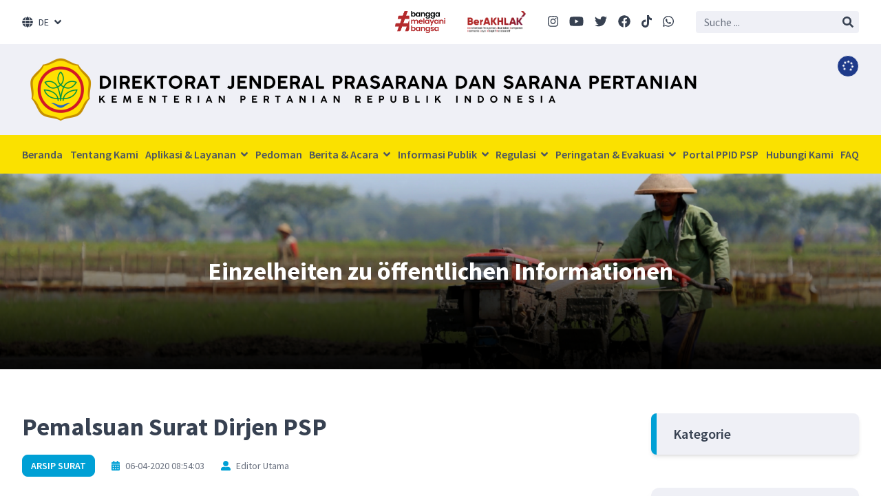

--- FILE ---
content_type: text/html; charset=utf-8
request_url: https://psp.pertanian.go.id/layanan-publik/pemalsuan-surat-dirjen-psp?change_language=de
body_size: 9441
content:
<!DOCTYPE html>
<html lang="en">

<head>
    <meta charset="UTF-8">
    <meta name="viewport" content="width=device-width, initial-scale=1.0">
    <meta http-equiv="X-UA-Compatible" content="ie=edge">
    <title>Pemalsuan Surat Dirjen PSP | PSP Pertanian</title>
    <title>Pemalsuan Surat Dirjen PSP - Ditjen PSP</title>
<meta name="description" content="Sehubungan Beredarnya Surat palsu dan modus penipuan yang mengatasnamakan Direktur...">
<meta property="article:published_time" content="2020-04-06T08:54:03+07:00">
<meta property="article:section" content="Arsip Surat">
<meta property="article:author" content="Editor Utama">
<link rel="canonical" href="https://psp.pertanian.go.id/layanan-publik/pemalsuan-surat-dirjen-psp">
<meta property="og:title" content="Pemalsuan Surat Dirjen PSP">
<meta property="og:description" content="Sehubungan Beredarnya Surat palsu dan modus penipuan yang mengatasnamakan Direktur...">
<meta property="og:type" content="article">
<meta property="og:locale" content="id_id">
<meta property="og:url" content="https://psp.pertanian.go.id/layanan-publik/pemalsuan-surat-dirjen-psp">
<meta property="og:image" content="https://psp.pertanian.go.id//storage/653/featured-image.jpg">

<meta name="twitter:title" content="Pemalsuan Surat Dirjen PSP">
<meta name="twitter:description" content="Sehubungan Beredarnya Surat palsu dan modus penipuan yang mengatasnamakan Direktur...">
<meta name="twitter:image" content="https://psp.pertanian.go.id//storage/653/featured-image.jpg">
<meta name="twitter:site" content="@pspkementan">
<script type="application/ld+json">{"@context":"https://schema.org","@type":"WebPage","name":"Pemalsuan Surat Dirjen PSP","description":"Sehubungan Beredarnya Surat palsu dan modus penipuan yang mengatasnamakan Direktur..."}</script>
    <!-- jangan lupa untuk hosting semua assets dan libs ke server -->
    
    
    <link href="https://fonts.googleapis.com/css2?family=Source+Sans+Pro:wght@400;500;600;700&display=swap"
        rel="stylesheet">
    <link rel="stylesheet" href="https://cdnjs.cloudflare.com/ajax/libs/font-awesome/5.15.4/css/all.min.css">
    <link rel="stylesheet" href="https://psp.pertanian.go.id/lib/splide/css/splide-core.min.css">
    <link rel="stylesheet" href="https://psp.pertanian.go.id/lib/splide/css/themes/splide-default.min.css">
    <link rel="stylesheet" href="https://cdn.jsdelivr.net/npm/color-calendar/dist/css/theme-basic.css" />
    <link rel="stylesheet" href="https://psp.pertanian.go.id/css/app.css">
    <!-- Livewire Styles --><style >[wire\:loading][wire\:loading], [wire\:loading\.delay][wire\:loading\.delay], [wire\:loading\.inline-block][wire\:loading\.inline-block], [wire\:loading\.inline][wire\:loading\.inline], [wire\:loading\.block][wire\:loading\.block], [wire\:loading\.flex][wire\:loading\.flex], [wire\:loading\.table][wire\:loading\.table], [wire\:loading\.grid][wire\:loading\.grid], [wire\:loading\.inline-flex][wire\:loading\.inline-flex] {display: none;}[wire\:loading\.delay\.none][wire\:loading\.delay\.none], [wire\:loading\.delay\.shortest][wire\:loading\.delay\.shortest], [wire\:loading\.delay\.shorter][wire\:loading\.delay\.shorter], [wire\:loading\.delay\.short][wire\:loading\.delay\.short], [wire\:loading\.delay\.default][wire\:loading\.delay\.default], [wire\:loading\.delay\.long][wire\:loading\.delay\.long], [wire\:loading\.delay\.longer][wire\:loading\.delay\.longer], [wire\:loading\.delay\.longest][wire\:loading\.delay\.longest] {display: none;}[wire\:offline][wire\:offline] {display: none;}[wire\:dirty]:not(textarea):not(input):not(select) {display: none;}:root {--livewire-progress-bar-color: #2299dd;}[x-cloak] {display: none !important;}[wire\:cloak] {display: none !important;}dialog#livewire-error::backdrop {background-color: rgba(0, 0, 0, .6);}</style>
    </head>

<body>

    <div class="drawer drawer-end">
        <input id="my-drawer" type="checkbox" class="drawer-toggle">
        <div class="drawer-content">

            
            <div class="py-4 border-b border-gray-300 lg:hidden flex items-center justify-evenly">
                <!--img src="https://psp.pertanian.go.id/assets/logo-g20.png" class="h-12 w-auto object-center object-contain"-->
                                    <img src="https://psp.pertanian.go.id//storage/1800/bangga-melayani-bangsa.png" class="h-12 w-auto object-center object-contain">
                                    <img src="https://psp.pertanian.go.id//storage/1801/Logo_BerAKHLAK.png" class="h-12 w-auto object-center object-contain">
                            </div>

            <!-- top part -->
            <section class="lg:px-8 px-4 py-4 flex justify-between items-center" id="top-element">
                <div class="dropdown z-[1000]">
                    <label tabindex="0" class="flex items-center cursor-pointer">
                        <i class="fas fa-globe mr-2"></i>
                        <p class="mr-2 text-sm">DE</p>
                        <i class="fas fa-angle-down"></i>
                    </label>
                    <ul tabindex="0" class="p-2 shadow menu dropdown-content bg-base-100 rounded-box w-64">
                                                                                    <li><a href="https://psp.pertanian.go.id/layanan-publik/pemalsuan-surat-dirjen-psp?change_language=id">ID
                                        - Indonesian</a></li>
                                                                                                                <li><a href="https://psp.pertanian.go.id/layanan-publik/pemalsuan-surat-dirjen-psp?change_language=en">EN
                                        - English</a></li>
                                                                                                                <li><a href="https://psp.pertanian.go.id/layanan-publik/pemalsuan-surat-dirjen-psp?change_language=ar">AR
                                        - Arabic</a></li>
                                                                                                                <li><a href="https://psp.pertanian.go.id/layanan-publik/pemalsuan-surat-dirjen-psp?change_language=zh">ZH
                                        - Chinese</a></li>
                                                                                                                <li><a href="https://psp.pertanian.go.id/layanan-publik/pemalsuan-surat-dirjen-psp?change_language=nl">NL
                                        - Dutch</a></li>
                                                                                                                <li><a href="https://psp.pertanian.go.id/layanan-publik/pemalsuan-surat-dirjen-psp?change_language=fr">FR
                                        - French</a></li>
                                                                                                                <li><a href="https://psp.pertanian.go.id/layanan-publik/pemalsuan-surat-dirjen-psp?change_language=de">DE
                                        - German</a></li>
                                                                        </ul>
                </div>

                <div class="lg:flex lg:space-x-8 items-center" x-data="{ showSearch: false }" x-cloak>
                    <!--img src="https://psp.pertanian.go.id/assets/logo-g20.png" class="max-h-[2.5rem] w-auto hidden lg:block"-->
                                            <img src="https://psp.pertanian.go.id//storage/1800/bangga-melayani-bangsa.png" class="max-h-[2rem] w-auto hidden lg:block">
                                            <img src="https://psp.pertanian.go.id//storage/1801/Logo_BerAKHLAK.png" class="max-h-[2rem] w-auto hidden lg:block">
                                        <div class="flex space-x-4" x-show="!showSearch">
                        <a target="_blank" href="https://www.instagram.com/pspkementan/?hl=id"><i
                                class="text-lg fab fa-instagram"></i></a>
                        <a target="_blank" href="https://www.youtube.com/channel/UCRix43uVhaUhq-s7ik9NUOw"><i
                                class="text-lg fab fa-youtube"></i></a>
                        <a target="_blank" href="https://twitter.com/pspkementanri"><i
                                class="text-lg fab fa-twitter"></i></a>
                        <a target="_blank" href="https://www.facebook.com/pspkementan"><i
                                class="text-lg fab fa-facebook"></i></a>
                        <a target="_blank" href="https://www.tiktok.com/@ditjenpsp"><i
                                class="text-lg fab fa-tiktok"></i></a>
                        <a target="_blank" href="https://wa.me/6281290900043"><i
                                class="text-lg fab fa-whatsapp"></i></a>
                        <a class="lg:hidden"
                            @click="showSearch = true; $refs.search.autofocus = true; $refs.search.focus(); console.log($refs.search)"><i
                                class="text-lg fas fa-search"></i></a>
                    </div>

                    <form action="https://psp.pertanian.go.id/cari" class="bg-base-gray rounded px-2"
                        :class="{ 'lg:block hidden': !showSearch }">
                        <input x-ref="search" type="text" name="keyword" class="border-0 p-1 bg-transparent"
                            placeholder="Suche ..." @blur="showSearch = false">
                        <button><i class="fas fa-search"></i></button>
                    </form>
                </div>
            </section>

            
            <!-- logo & mobile sticky header -->
            <section class="bg-base-gray py-4 lg:px-8 px-4 sticky lg:static top-0 z-[999] shadow-lg lg:shadow-none">
                <div class="relative lg:block flex items-center justify-between">
                    <a href="/" class="block">
                        <img class="lg:block hidden"
                            src="https://psp.pertanian.go.id//storage/2296/Direktorat-Jenderal-prasarana-dan-sarana-pertanian-(8000-x-800-px).png"
                            style="height: 100px">
                        <div class="lg:hidden flex space-x-2">
                            <img class="w-10 h-12 object-contain"
                                src="https://psp.pertanian.go.id//storage/2297/Logo-Kementerian-Pertanian-Republik-Indonesia.png">
                            <div>
                                <h2 class="font-bold text-sm">GENERALDIREKTION</h2>
                                <h2 class="font-semibold text-xs">LANDWIRTSCHAFTLICHE INFRASTRUKTUR &amp; EINRICHTUNGEN</h2>
                            </div>
                        </div>
                    </a>
                    <div class="flex items-center justify-between space-x-4">
                        <button id="uaiAlternative"
                            class="
								rounded-full bg-blue-900 border border-white w-6 h-6 flex justify-center items-center
								lg:absolute lg:right-0 lg:top-0 lg:w-8 lg:h-8
							">
                            <i class="fas fa-spinner fa-spin fa-fw text-white lg:text-base text-xs"></i>
                        </button>

                        <!-- drawer -->
                        <label for="my-drawer" class="block lg:hidden drawer-button">
                            <i class="fas fa-bars text-3xl" role="button"></i>
                        </label>
                    </div>
                </div>
            </section>

            
            <!-- navigation  -->
            <nav
                class="lg:flex hidden lg:flex-row flex-col lg:justify-between bg-secondary py-4 px-8 font-semibold text-gray-600">

                                            <a href="/"
            class="hover:text-white transition-colors duration-300">Beranda </a>
                                            <a href="/tentang-kami"
            class="hover:text-white transition-colors duration-300">Tentang Kami </a>
                                                            <div class="dropdown dropdown-hover">
                            <div tabindex="0">Aplikasi &amp; Layanan <i class="fas fa-angle-down ml-1"></i></div>
                            <div tabindex="0" class="dropdown-content shadow-xl card compact bg-white py-2 gap-4 grid" style="grid-template-columns: repeat(3, minmax(200px, 1fr)); width: 600px;">
                                                                                                <section class="border-r border-gray-100">
                                
                                                                                                            
                                                                                    <a href="https://mpo.psp.pertanian.go.id/" target="_blank"
                                                class="block py-2 px-4 w-full hover:bg-gray-200">MPO V5.0</a>
                                                                            
                                                                                                                                                
                                                                                    <a href="https://bastb24.psp.pertanian.go.id/" target="_blank"
                                                class="block py-2 px-4 w-full hover:bg-gray-200">BASTB</a>
                                                                            
                                                                                                                                                
                                                                                    <a href="/layanan-publik?category=Statistik" target="_blank"
                                                class="block py-2 px-4 w-full hover:bg-gray-200">STATISTIK</a>
                                                                            
                                                                                                                                                
                                                                                    <a href="https://e-katalog.lkpp.go.id/productsearchcontroller/listproduk?tkdn_produk=1&amp;amp;jenis_produk=lokal&amp;amp;komoditasSlug=alat-dan-mesin-pertanian-sektoral&amp;amp;language=id&amp;amp;commodityId=137" target="_blank"
                                                class="block py-2 px-4 w-full hover:bg-gray-200">KATALOG ALSINTAN</a>
                                                                            
                                                                                                                                                
                                                                                    <a href="https://sigap-upg.pertanian.go.id/" target="_blank"
                                                class="block py-2 px-4 w-full hover:bg-gray-200">SIGAP PROTANI</a>
                                                                            
                                                                                                                                                
                                                                                    <a href="https://wbs.pertanian.go.id/" target="_blank"
                                                class="block py-2 px-4 w-full hover:bg-gray-200">WBS PERTANIAN</a>
                                                                            
                                                                                                                                        </section>
                                                                                                                                <section class="border-r border-gray-100">
                                
                                                                                                            
                                                                                    <a href="https://wbs.pertanian.go.id/" target="_blank"
                                                class="block py-2 px-4 w-full hover:bg-gray-200">WBS PERTANIAN</a>
                                                                            
                                                                                                                                                
                                                                                    <a href="https://lsproalsintan.psp.pertanian.go.id/" target="_blank"
                                                class="block py-2 px-4 w-full hover:bg-gray-200">LS-PRO ALSINTAN</a>
                                                                            
                                                                                                                                                
                                                                                    <a href="https://www.lapor.go.id/" target="_blank"
                                                class="block py-2 px-4 w-full hover:bg-gray-200">LAPOR!</a>
                                                                            
                                                                                                                                                
                                                                                    <a href="https://pestisida.id/simpes_app/" target="_blank"
                                                class="block py-2 px-4 w-full hover:bg-gray-200">PESTISIDA TERDAFTAR</a>
                                                                            
                                                                                                                                                
                                                                                    <a href="https://pestisida.id/pupuk_app/" target="_blank"
                                                class="block py-2 px-4 w-full hover:bg-gray-200">PUPUK TERDAFTAR</a>
                                                                            
                                                                                                                                                
                                                                                    <a href="https://eproposal.pertanian.go.id/" target="_blank"
                                                class="block py-2 px-4 w-full hover:bg-gray-200">SAKIP KEMENTAN</a>
                                                                            
                                                                                                                                        </section>
                                                                                                                                <section class="border-r border-gray-100">
                                
                                                                                                            
                                                                                    <a href="https://eproposal.pertanian.go.id/" target="_blank"
                                                class="block py-2 px-4 w-full hover:bg-gray-200">SAKIP KEMENTAN</a>
                                                                            
                                                                                                                                                
                                                                                    <a href="https://eproposal.pertanian.go.id/" target="_blank"
                                                class="block py-2 px-4 w-full hover:bg-gray-200">E-PLANNING KEMENTAN</a>
                                                                            
                                                                                                                                                
                                                                                    <a href="https://mail.pertanian.go.id/" target="_blank"
                                                class="block py-2 px-4 w-full hover:bg-gray-200">E-MAIL KEMENTAN</a>
                                                                            
                                                                                                        
                                                                                                        
                                                                                                        
                                                                                                                                        </section>
                                                                                                                                <section class="border-r border-gray-100">
                                
                                                                    
                                                                                                        
                                                                                                        
                                                                                                        
                                                                                                        
                                                                                                        
                                                                                                                                        </section>
                                                            
                        </div>
        </div>
                                        <a href="/pedoman"
            class="hover:text-white transition-colors duration-300">Pedoman </a>
                                                            <div class="dropdown dropdown-hover">
                            <div tabindex="0">Berita &amp; Acara <i class="fas fa-angle-down ml-1"></i></div>
                            <div tabindex="0" class="dropdown-content shadow-xl card compact bg-white py-2 w-72">
                                                            
                                                                                                            
                                                                                    <a href="/berita" target="_blank"
                                                class="block py-2 px-4 w-full hover:bg-gray-200">Berita</a>
                                                                            
                                                                                                                                                
                                                                                    <a href="/acara" target="_blank"
                                                class="block py-2 px-4 w-full hover:bg-gray-200">Acara</a>
                                                                            
                                                                                                        
                                                                                                                                
                        </div>
        </div>
                                                        <div class="dropdown dropdown-hover">
                            <div tabindex="0">Informasi Publik <i class="fas fa-angle-down ml-1"></i></div>
                            <div tabindex="0" class="dropdown-content overflow-visible shadow-xl card compact bg-white py-2 w-72">
                                                            
                                                                                                            
                                                                                    <div class="dropdown dropdown-right group">
                                                <div
                                                    class="flex justify-between items-center py-2 px-4 hover:bg-gray-200">
                                                    Informasi Berkala <i class="fas fa-angle-right ml-1"></i>
                                                </div>
                                                <div
                                                    class="dropdown-content hidden group-hover:block shadow-xl card compact bg-white py-2 w-full">
                                                                                                            <a href="/layanan-publik?category=Renstra" target="_blank"
                                                            class="block py-2 px-4 hover:bg-gray-200">RENSTRA</a>
                                                                                                            <a href="/layanan-publik?category=Renja%2FRKT" target="_blank"
                                                            class="block py-2 px-4 hover:bg-gray-200">RENJA / RKT</a>
                                                                                                            <a href="/layanan-publik?category=Laporan%20Keuangan%20Audit" target="_blank"
                                                            class="block py-2 px-4 hover:bg-gray-200">Laporan Keuangan</a>
                                                                                                            <a href="https://psp.pertanian.go.id/layanan-publik?category=LHKASN%20%2F%20LHKPN" target="_blank"
                                                            class="block py-2 px-4 hover:bg-gray-200">LHKASN / LHKPN</a>
                                                                                                            <a href="/layanan-publik?category=RKA-KL" target="_blank"
                                                            class="block py-2 px-4 hover:bg-gray-200">RKAKL</a>
                                                                                                            <a href="/layanan-publik?category=DIPA" target="_blank"
                                                            class="block py-2 px-4 hover:bg-gray-200">DIPA</a>
                                                                                                            <a href="/layanan-publik?category=Sertifikasi%20Alsintan" target="_blank"
                                                            class="block py-2 px-4 hover:bg-gray-200">Sertifikasi Alsintan</a>
                                                                                                            <a href="https://psp.pertanian.go.id/layanan-publik?category=LAKIP" target="_blank"
                                                            class="block py-2 px-4 hover:bg-gray-200">Laporan Kinerja</a>
                                                                                                            <a href="/layanan-publik?category=Pengadaan%20Barang%20Jasa" target="_blank"
                                                            class="block py-2 px-4 hover:bg-gray-200">Pengadaan Barang Jasa</a>
                                                                                                            <a href="https://psp.pertanian.go.id/layanan-publik?category=Laporan%20Triwulan" target="_blank"
                                                            class="block py-2 px-4 hover:bg-gray-200">Laporan Triwulan</a>
                                                                                                            <a href="https://psp.pertanian.go.id/layanan-publik?category=Aset%2FBMN" target="_blank"
                                                            class="block py-2 px-4 hover:bg-gray-200">Aset/BMN</a>
                                                                                                            <a href="/layanan-publik?category=Laporan%20Tahunan" target="_blank"
                                                            class="block py-2 px-4 hover:bg-gray-200">Laporan Tahunan</a>
                                                                                                            <a href="/layanan-publik?category=Statistik" target="_blank"
                                                            class="block py-2 px-4 hover:bg-gray-200">Statistik</a>
                                                                                                            <a href="/layanan-publik/tata-cara-pengaduan-penyalahgunaan-wewenang" target="_blank"
                                                            class="block py-2 px-4 hover:bg-gray-200">Pengaduan Penyalahgunaan Wewenang</a>
                                                                                                            <a href="https://psp.pertanian.go.id/layanan-publik?category=Data%20Pegawai" target="_blank"
                                                            class="block py-2 px-4 hover:bg-gray-200">Data Pegawai</a>
                                                                                                    </div>
                                            </div>
                                                                            
                                                                                                                                                
                                                                                    <div class="dropdown dropdown-right group">
                                                <div
                                                    class="flex justify-between items-center py-2 px-4 hover:bg-gray-200">
                                                    Informasi Setiap Saat <i class="fas fa-angle-right ml-1"></i>
                                                </div>
                                                <div
                                                    class="dropdown-content hidden group-hover:block shadow-xl card compact bg-white py-2 w-full">
                                                                                                            <a href="https://psp.pertanian.go.id/layanan-publik/sp4n-lapor" target="_blank"
                                                            class="block py-2 px-4 hover:bg-gray-200">SP4N LAPOR</a>
                                                                                                            <a href="https://pestisida.id/pupuk_app/" target="_blank"
                                                            class="block py-2 px-4 hover:bg-gray-200">Daftar Pupuk Bersubsidi</a>
                                                                                                    </div>
                                            </div>
                                                                            
                                                                                                                                                
                                                                                    <a href="https://psp.pertanian.go.id/layanan-publik?category=Informasi%20Serta%20Merta" target="_blank"
                                                class="block py-2 px-4 w-full hover:bg-gray-200">Informasi Serta Merta</a>
                                                                            
                                                                                                                                                
                                                                                    <a href="https://psp.pertanian.go.id/layanan-publik?category=Arsip%20Surat" target="_blank"
                                                class="block py-2 px-4 w-full hover:bg-gray-200">Arsip Surat</a>
                                                                            
                                                                                                                                                
                                                                                    <a href="https://psp.pertanian.go.id/layanan-publik?category=Infografis" target="_blank"
                                                class="block py-2 px-4 w-full hover:bg-gray-200">Infografis</a>
                                                                            
                                                                                                                                                
                                                                                    <a href="https://psp.pertanian.go.id/layanan-publik?category=ISO" target="_blank"
                                                class="block py-2 px-4 w-full hover:bg-gray-200">ISO</a>
                                                                            
                                                                                                                                                                
                                                                                                            
                                                                                    <a href="https://psp.pertanian.go.id/layanan-publik?category=ISO" target="_blank"
                                                class="block py-2 px-4 w-full hover:bg-gray-200">ISO</a>
                                                                            
                                                                                                                                                
                                                                                    <a href="https://psp.pertanian.go.id/pedoman?category=Petunjuk%20Teknis" target="_blank"
                                                class="block py-2 px-4 w-full hover:bg-gray-200">Petunjuk Teknis</a>
                                                                            
                                                                                                                                                
                                                                                    <div class="dropdown dropdown-right group">
                                                <div
                                                    class="flex justify-between items-center py-2 px-4 hover:bg-gray-200">
                                                    Direktori Halaman <i class="fas fa-angle-right ml-1"></i>
                                                </div>
                                                <div
                                                    class="dropdown-content hidden group-hover:block shadow-xl card compact bg-white py-2 w-full">
                                                                                                            <a href="https://pertanian.go.id/" target="_blank"
                                                            class="block py-2 px-4 hover:bg-gray-200">Halaman Kementan</a>
                                                                                                            <a href="https://psp.pertanian.go.id/layanan-publik/kementerianlembaga-terkait" target="_blank"
                                                            class="block py-2 px-4 hover:bg-gray-200">Kementerian/Lembaga Terkait</a>
                                                                                                    </div>
                                            </div>
                                                                            
                                                                                                                                                
                                                                                    <a href="https://psp.pertanian.go.id/layanan-publik?category=Laporan%20PPID" target="_blank"
                                                class="block py-2 px-4 w-full hover:bg-gray-200">Laporan PPID PSP</a>
                                                                            
                                                                                                        
                                                                                                        
                                                                                                                                
                        </div>
        </div>
                                                        <div class="dropdown dropdown-hover">
                            <div tabindex="0">Regulasi <i class="fas fa-angle-down ml-1"></i></div>
                            <div tabindex="0" class="dropdown-content shadow-xl card compact bg-white py-2 w-72">
                                                            
                                                                                                            
                                                                                    <a href="https://psp.pertanian.go.id/layanan-publik?category=MOU%2FPerjanjian%2FKerjasama" target="_blank"
                                                class="block py-2 px-4 w-full hover:bg-gray-200">MOU/Perjanjian/Kerjasama</a>
                                                                            
                                                                                                                                                
                                                                                    <a href="https://psp.pertanian.go.id/layanan-publik?category=Peraturan" target="_blank"
                                                class="block py-2 px-4 w-full hover:bg-gray-200">Peraturan</a>
                                                                            
                                                                                                                                                
                                                                                    <a href="https://psp.pertanian.go.id/layanan-publik?category=Notulen%20Hukum%2FRegulasi" target="_blank"
                                                class="block py-2 px-4 w-full hover:bg-gray-200">Notulen Hukum/Regulasi</a>
                                                                            
                                                                                                        
                                                                                                                                
                        </div>
        </div>
                                                        <div class="dropdown dropdown-hover">
                            <div tabindex="0">Peringatan &amp; Evakuasi <i class="fas fa-angle-down ml-1"></i></div>
                            <div tabindex="0" class="dropdown-content shadow-xl card compact bg-white py-2 w-72">
                                                            
                                                                                                            
                                                                                    <a href="https://psp.pertanian.go.id/layanan-publik?category=Informasi%20Penanganan%20Bencana" target="_blank"
                                                class="block py-2 px-4 w-full hover:bg-gray-200">Informasi Penanganan Bencana</a>
                                                                            
                                                                                                                                                
                                                                                    <a href="/layanan-publik?category=Prosedur%20Evakuasi" target="_blank"
                                                class="block py-2 px-4 w-full hover:bg-gray-200">Prosedur Evakuasi</a>
                                                                            
                                                                                                        
                                                                                                                                
                        </div>
        </div>
                                        <a href="https://ppid.pertanian.go.id/"
            class="hover:text-white transition-colors duration-300">Portal PPID PSP </a>
                                            <a href="/hubungi-kami"
            class="hover:text-white transition-colors duration-300">Hubungi Kami </a>
                                            <a href="/faq"
            class="hover:text-white transition-colors duration-300">FAQ </a>
                

        </nav>




        	<header class="relative">
	<img src="https://psp.pertanian.go.id//storage/1387/banner-header-2.png" class="w-full lg:aspect-[9/2] aspect-[9/4] object-cover">
			<div class="absolute inset-0 bg-gradient-to-t from-black/75 flex justify-center items-center">
			<h2 class="text-white lg:text-4xl text-2xl font-bold">Einzelheiten zu öffentlichen Informationen</h2>
		</div>
	</header>
	<section class="container py-16 space-y-16">
		<div class="grid lg:grid-cols-7 gap-16">
			<!-- berita -->
			<article class="lg:col-span-5">
				<h1 class="lg:text-4xl text-2xl font-bold mb-5">Pemalsuan Surat Dirjen PSP</h1>

				<section class="flex space-x-6 items-center mb-8">
					<a href="https://psp.pertanian.go.id/layanan-publik?category=Arsip%20Surat" class="btn btn-primary btn-sm">Arsip Surat</a>
					<time datetime="06-04-2020 08:54:03" class="text-sm text-gray-500">
						<i class="fas fa-calendar-alt text-primary mr-2"></i>06-04-2020 08:54:03
					</time>
					<p class="text-sm text-gray-500">
						<i class="fas fa-user-alt text-primary mr-2"></i>Editor Utama
					</p>
				</section>

				<img
					src="https://psp.pertanian.go.id//storage/653/featured-image.jpg"
					alt="Pemalsuan Surat Dirjen PSP"
					class="w-full rounded-xl mb-12"
				>

				<section class="prose break-words lg:max-w-full max-w-[90vw]">
					<p>Sehubungan Beredarnya Surat palsu dan modus penipuan yang mengatasnamakan Direktur Jenderal Prasarana dan Sarana Pertanian nomor 0024/SP/DITJEN-PSP/III/2020 tanggal 2 Februari 2020, perihal Surat Penunjukan Khusus, maka jika Saudara-saudara di lingkup Satuan Kerja baik di provinsi maupun kabupaten menerima surat tersebut dimohon untuk mengabaikannya</p>
<p></p>


					
					<div class="lg:flex items-center justify-between">
						<h3>SHARE :</h3>

												<div class="flex space-x-4 mt-4">
							<a href="https://www.facebook.com/sharer/sharer.php?u=http://psp.pertanian.go.id/layanan-publik/pemalsuan-surat-dirjen-psp?change_language=de" target="_blank" class="btn btn-circle btn-outline">
								<i class="fab fa-facebook text-xl"></i>
							</a>
							<a href="https://twitter.com/intent/tweet?text=Pemalsuan+Surat+Dirjen+PSP&amp;url=http://psp.pertanian.go.id/layanan-publik/pemalsuan-surat-dirjen-psp?change_language=de" target="_blank" class="btn btn-circle btn-outline">
								<i class="fab fa-twitter text-xl"></i>
							</a>
							<a href="https://wa.me/?text=http://psp.pertanian.go.id/layanan-publik/pemalsuan-surat-dirjen-psp?change_language=de" target="_blank" class="btn btn-circle btn-outline">
								<i class="fab fa-whatsapp text-xl"></i>
							</a>
						</div>
					</div>
				</section>

			</article>

			<!-- Kategori -->
			<aside class="space-y-12 lg:col-span-2">
	<header class="bg-base-gray rounded-lg shadow-md overflow-hidden">
	<div class="border-l-8 border-primary px-6 py-4">
		<h3 class="font-semibold text-xl">Kategorie</h3>
	</div>
</header>
	<ul class="menu bg-base-gray rounded-xl shadow-lg p-4 lg:max-h-full max-h-[500px] overflow-y-auto">
					<li class="mb-2 bg-white rounded-lg shadow-md">
				<a href="https://psp.pertanian.go.id/layanan-publik?category=Arsip%20Surat" class="flex justify-between">
					Arsip Surat
					<i class="fas fa-angle-right text-gray-500"></i>
				</a>
			</li>
					<li class="mb-2 bg-white rounded-lg shadow-md">
				<a href="https://psp.pertanian.go.id/layanan-publik?category=Aset%2FBMN" class="flex justify-between">
					Aset/BMN
					<i class="fas fa-angle-right text-gray-500"></i>
				</a>
			</li>
					<li class="mb-2 bg-white rounded-lg shadow-md">
				<a href="https://psp.pertanian.go.id/layanan-publik?category=Data%20Pegawai" class="flex justify-between">
					Data Pegawai
					<i class="fas fa-angle-right text-gray-500"></i>
				</a>
			</li>
					<li class="mb-2 bg-white rounded-lg shadow-md">
				<a href="https://psp.pertanian.go.id/layanan-publik?category=DIPA" class="flex justify-between">
					DIPA
					<i class="fas fa-angle-right text-gray-500"></i>
				</a>
			</li>
					<li class="mb-2 bg-white rounded-lg shadow-md">
				<a href="https://psp.pertanian.go.id/layanan-publik?category=Infografis" class="flex justify-between">
					Infografis
					<i class="fas fa-angle-right text-gray-500"></i>
				</a>
			</li>
					<li class="mb-2 bg-white rounded-lg shadow-md">
				<a href="https://psp.pertanian.go.id/layanan-publik?category=Informasi%20Penanganan%20Bencana" class="flex justify-between">
					Informasi Penanganan Bencana
					<i class="fas fa-angle-right text-gray-500"></i>
				</a>
			</li>
					<li class="mb-2 bg-white rounded-lg shadow-md">
				<a href="https://psp.pertanian.go.id/layanan-publik?category=Informasi%20Serta%20Merta" class="flex justify-between">
					Informasi Serta Merta
					<i class="fas fa-angle-right text-gray-500"></i>
				</a>
			</li>
					<li class="mb-2 bg-white rounded-lg shadow-md">
				<a href="https://psp.pertanian.go.id/layanan-publik?category=ISO" class="flex justify-between">
					ISO
					<i class="fas fa-angle-right text-gray-500"></i>
				</a>
			</li>
					<li class="mb-2 bg-white rounded-lg shadow-md">
				<a href="https://psp.pertanian.go.id/layanan-publik?category=Kementerian%2FLembaga%20Terkait" class="flex justify-between">
					Kementerian/Lembaga Terkait
					<i class="fas fa-angle-right text-gray-500"></i>
				</a>
			</li>
					<li class="mb-2 bg-white rounded-lg shadow-md">
				<a href="https://psp.pertanian.go.id/layanan-publik?category=Komitmen%20PPID" class="flex justify-between">
					Komitmen PPID
					<i class="fas fa-angle-right text-gray-500"></i>
				</a>
			</li>
					<li class="mb-2 bg-white rounded-lg shadow-md">
				<a href="https://psp.pertanian.go.id/layanan-publik?category=LAKIP" class="flex justify-between">
					LAKIP
					<i class="fas fa-angle-right text-gray-500"></i>
				</a>
			</li>
					<li class="mb-2 bg-white rounded-lg shadow-md">
				<a href="https://psp.pertanian.go.id/layanan-publik?category=Laporan%20Keuangan%20Audit" class="flex justify-between">
					Laporan Keuangan Audit
					<i class="fas fa-angle-right text-gray-500"></i>
				</a>
			</li>
					<li class="mb-2 bg-white rounded-lg shadow-md">
				<a href="https://psp.pertanian.go.id/layanan-publik?category=Laporan%20Kinerja" class="flex justify-between">
					Laporan Kinerja
					<i class="fas fa-angle-right text-gray-500"></i>
				</a>
			</li>
					<li class="mb-2 bg-white rounded-lg shadow-md">
				<a href="https://psp.pertanian.go.id/layanan-publik?category=Laporan%20PPID" class="flex justify-between">
					Laporan PPID
					<i class="fas fa-angle-right text-gray-500"></i>
				</a>
			</li>
					<li class="mb-2 bg-white rounded-lg shadow-md">
				<a href="https://psp.pertanian.go.id/layanan-publik?category=Laporan%20Tahunan" class="flex justify-between">
					Laporan Tahunan
					<i class="fas fa-angle-right text-gray-500"></i>
				</a>
			</li>
					<li class="mb-2 bg-white rounded-lg shadow-md">
				<a href="https://psp.pertanian.go.id/layanan-publik?category=Laporan%20Triwulan" class="flex justify-between">
					Laporan Triwulan
					<i class="fas fa-angle-right text-gray-500"></i>
				</a>
			</li>
					<li class="mb-2 bg-white rounded-lg shadow-md">
				<a href="https://psp.pertanian.go.id/layanan-publik?category=LHKASN%20%2F%20LHKPN" class="flex justify-between">
					LHKASN / LHKPN
					<i class="fas fa-angle-right text-gray-500"></i>
				</a>
			</li>
					<li class="mb-2 bg-white rounded-lg shadow-md">
				<a href="https://psp.pertanian.go.id/layanan-publik?category=MOU%2FPerjanjian%2FKerjasama" class="flex justify-between">
					MOU/Perjanjian/Kerjasama
					<i class="fas fa-angle-right text-gray-500"></i>
				</a>
			</li>
					<li class="mb-2 bg-white rounded-lg shadow-md">
				<a href="https://psp.pertanian.go.id/layanan-publik?category=Notulen%20Hukum%2FRegulasi" class="flex justify-between">
					Notulen Hukum/Regulasi
					<i class="fas fa-angle-right text-gray-500"></i>
				</a>
			</li>
					<li class="mb-2 bg-white rounded-lg shadow-md">
				<a href="https://psp.pertanian.go.id/layanan-publik?category=Pendaftaran%20AUTP%20dan%20AUTS%2FK" class="flex justify-between">
					Pendaftaran AUTP dan AUTS/K
					<i class="fas fa-angle-right text-gray-500"></i>
				</a>
			</li>
					<li class="mb-2 bg-white rounded-lg shadow-md">
				<a href="https://psp.pertanian.go.id/layanan-publik?category=Pendaftaran%20Pestisida" class="flex justify-between">
					Pendaftaran Pestisida
					<i class="fas fa-angle-right text-gray-500"></i>
				</a>
			</li>
					<li class="mb-2 bg-white rounded-lg shadow-md">
				<a href="https://psp.pertanian.go.id/layanan-publik?category=Pendaftaran%20Pupuk" class="flex justify-between">
					Pendaftaran Pupuk
					<i class="fas fa-angle-right text-gray-500"></i>
				</a>
			</li>
					<li class="mb-2 bg-white rounded-lg shadow-md">
				<a href="https://psp.pertanian.go.id/layanan-publik?category=Pengadaan%20Barang%20Jasa" class="flex justify-between">
					Pengadaan Barang Jasa
					<i class="fas fa-angle-right text-gray-500"></i>
				</a>
			</li>
					<li class="mb-2 bg-white rounded-lg shadow-md">
				<a href="https://psp.pertanian.go.id/layanan-publik?category=Peraturan" class="flex justify-between">
					Peraturan
					<i class="fas fa-angle-right text-gray-500"></i>
				</a>
			</li>
					<li class="mb-2 bg-white rounded-lg shadow-md">
				<a href="https://psp.pertanian.go.id/layanan-publik?category=Prosedur%20Evakuasi" class="flex justify-between">
					Prosedur Evakuasi
					<i class="fas fa-angle-right text-gray-500"></i>
				</a>
			</li>
					<li class="mb-2 bg-white rounded-lg shadow-md">
				<a href="https://psp.pertanian.go.id/layanan-publik?category=Pupuk%20Bersubsidi" class="flex justify-between">
					Pupuk Bersubsidi
					<i class="fas fa-angle-right text-gray-500"></i>
				</a>
			</li>
					<li class="mb-2 bg-white rounded-lg shadow-md">
				<a href="https://psp.pertanian.go.id/layanan-publik?category=Renja%2FRKT" class="flex justify-between">
					Renja/RKT
					<i class="fas fa-angle-right text-gray-500"></i>
				</a>
			</li>
					<li class="mb-2 bg-white rounded-lg shadow-md">
				<a href="https://psp.pertanian.go.id/layanan-publik?category=Renstra" class="flex justify-between">
					Renstra
					<i class="fas fa-angle-right text-gray-500"></i>
				</a>
			</li>
					<li class="mb-2 bg-white rounded-lg shadow-md">
				<a href="https://psp.pertanian.go.id/layanan-publik?category=RKA-KL" class="flex justify-between">
					RKA-KL
					<i class="fas fa-angle-right text-gray-500"></i>
				</a>
			</li>
					<li class="mb-2 bg-white rounded-lg shadow-md">
				<a href="https://psp.pertanian.go.id/layanan-publik?category=Sertifikasi%20Alsintan" class="flex justify-between">
					Sertifikasi Alsintan
					<i class="fas fa-angle-right text-gray-500"></i>
				</a>
			</li>
					<li class="mb-2 bg-white rounded-lg shadow-md">
				<a href="https://psp.pertanian.go.id/layanan-publik?category=Standar%20Opersional%20Prosedur%20%28SOP%29" class="flex justify-between">
					Standar Opersional Prosedur (SOP)
					<i class="fas fa-angle-right text-gray-500"></i>
				</a>
			</li>
					<li class="mb-2 bg-white rounded-lg shadow-md">
				<a href="https://psp.pertanian.go.id/layanan-publik?category=Statistik" class="flex justify-between">
					Statistik
					<i class="fas fa-angle-right text-gray-500"></i>
				</a>
			</li>
			</ul>
</aside>		</div>
	</section>

        
        <footer class="bg-[#007196] py-12 text-white">
            <div class="container">
                <img src="/assets/logo-psp-putih-1.png">
                <div class="grid lg:grid-cols-3 gap-12 mt-6">
                    <section>
                        <p>Direktorat Jenderal Prasarana dan Sarana Pertanian&nbsp;</p><p>Kantor Pusat Kementerian Pertanian Gedung D Lantai 8&nbsp;<br>Jl. Harsono RM. No. 3 Ragunan – Pasar Minggu – Jakarta Selatan 12550 DKI Jakarta&nbsp;</p><p>Email: <a href="/cdn-cgi/l/email-protection#cbafa2bfa1aea5e5bbb8bb8bbbaeb9bfaaa5a2aaa5e5aca4e5a2af"><span class="__cf_email__" data-cfemail="503439243a353e7e2023201020352224313e39313e7e373f7e3934">[email&#160;protected]</span></a>&nbsp;</p><p>Email: <a href="a.nuralamsyah@pertanian.go.id"><span class="__cf_email__" data-cfemail="4a2b64243f382b262b2739332b220a3a2f383e2b24232b24642d2564232e">[email&#160;protected]</span></a>&nbsp;</p><p>Website: <a href="https://psp.pertanian.go.id">https://psp.pertanian.go.id</a>&nbsp;</p><p>Telp/Fax: (021) 7816082/7816083</p><p>Website Pertanian: <a href="https://pertanian.go.id">https://pertanian.go.id</a></p><p>&nbsp;</p>
                    </section>
                    <section>
                        <header class="bg-[#025772] rounded-lg shadow-md overflow-hidden mb-6">
                            <div class="border-l-8 border-primary px-6 py-4">
                                <h3 class="font-semibold text-xl">Öffentlicher Dienst</h3>
                            </div>
                        </header>

                        <div class="space-y-4">
                            <p><a href="https://psp.pertanian.go.id/layanan-publik?category=Pendaftaran%20AUTP%20dan%20AUTS%2FK"
                                    class="link">AUTP- und AUTS/K-Pendaftaran-Registrierung</a></p>
                            <p><a href="https://psp.pertanian.go.id/layanan-publik?category=Pendaftaran%20Pestisida"
                                    class="link">Registrierung von Pestiziden</a></p>
                            <p><a href="https://psp.pertanian.go.id/layanan-publik?category=Pendaftaran%20Pupuk"
                                    class="link">Düngerregistrierung</a></p>
                            <p><a href="https://psp.pertanian.go.id/layanan-publik?category=Pupuk%20Bersubsidi"
                                    class="link">Subventionierter Dünger</a></p>
                            <p><a href="https://psp.pertanian.go.id/layanan-publik?category=Sertifikasi%20Alsintan"
                                    class="link">ALSINTAN-Zertifizierung</a></p>
                            <p><a href="https://psp.pertanian.go.id/layanan-publik/sop-pelayanan-alsintan"
                                    class="link">ALSINTAN SERVICE-SOP</a></p>
                            <p><a href="https://psp.pertanian.go.id/layanan-publik/prosedur-memperoleh-informasi-publik"
                                    class="link">Verfahren zur Beschaffung öffentlicher Informationen</a></p>
                        </div>
                    </section>
                    <section>
                        <header class="bg-[#025772] rounded-lg shadow-md overflow-hidden mb-6">
                            <div class="border-l-8 border-primary px-6 py-4">
                                <h3 class="font-semibold text-xl">Landkarte</h3>
                            </div>
                        </header>

                        <iframe
                            src="https://www.google.com/maps/embed?pb=!1m18!1m12!1m3!1d3965.836403698468!2d106.82413261436113!3d-6.285224463269732!2m3!1f0!2f0!3f0!3m2!1i1024!2i768!4f13.1!3m3!1m2!1s0x2e69f21bb6bd6c91%3A0x13fcdea1a6489d88!2sDitjen%20Psp%20Kementerian%20Pertanian!5e0!3m2!1sid!2sid!4v1643805441174!5m2!1sid!2sid"
                            style="border:0;" allowfullscreen="" loading="lazy" width="100%" height="250"
                            class="rounded-lg shadow-lg"></iframe>
                    </section>
                </div>
            </div>
        </footer>

        <section class="text-center bg-white py-2">
            © Copyright 2024, Direktorat Jenderal Prasarana dan Sarana Pertanian - Kementerian Pertanian RI
        </section>

        <a href="#top-element"
            class="btn btn-primary btn-outline btn-circle fixed lg:bottom-6 lg:right-8 bottom-5 right-3 shadow-xl hidden"
            id="scroll-to-top">
            <i class="fas fa-angle-up text-xl"></i>
        </a>
    </div> <!-- drawer content closing tag -->

    <div class="drawer-side">
        <label for="my-drawer" class="drawer-overlay"></label>
        <ul class="menu p-4 overflow-y-auto w-80 bg-base-100">
                            
                                    <li><a href="/">Beranda</a></li>
                                            
                                    <li><a href="/tentang-kami">Tentang Kami</a></li>
                                            
                                    <li>
                        
                        <div tabindex="0" class="collapse collapse-arrow">
                            <input type="checkbox">
                            <a class="collapse-title pl-5">Aplikasi &amp; Layanan</a>
                            <ul class="collapse-content menu">
                                                                    
                                                                            <li><a href="https://mpo.psp.pertanian.go.id/">MPO V5.0</a></li>
                                                                                                        
                                                                            <li><a href="https://bastb24.psp.pertanian.go.id/">BASTB</a></li>
                                                                                                        
                                                                            <li><a href="/layanan-publik?category=Statistik">STATISTIK</a></li>
                                                                                                        
                                                                            <li><a href="https://e-katalog.lkpp.go.id/productsearchcontroller/listproduk?tkdn_produk=1&amp;amp;jenis_produk=lokal&amp;amp;komoditasSlug=alat-dan-mesin-pertanian-sektoral&amp;amp;language=id&amp;amp;commodityId=137">KATALOG ALSINTAN</a></li>
                                                                                                        
                                                                            <li><a href="https://sigap-upg.pertanian.go.id/">SIGAP PROTANI</a></li>
                                                                                                        
                                                                            <li><a href="https://wbs.pertanian.go.id/">WBS PERTANIAN</a></li>
                                                                                                        
                                                                            <li><a href="https://lsproalsintan.psp.pertanian.go.id/">LS-PRO ALSINTAN</a></li>
                                                                                                        
                                                                            <li><a href="https://www.lapor.go.id/">LAPOR!</a></li>
                                                                                                        
                                                                            <li><a href="https://pestisida.id/simpes_app/">PESTISIDA TERDAFTAR</a></li>
                                                                                                        
                                                                            <li><a href="https://pestisida.id/pupuk_app/">PUPUK TERDAFTAR</a></li>
                                                                                                        
                                                                            <li><a href="https://eproposal.pertanian.go.id/">SAKIP KEMENTAN</a></li>
                                                                                                        
                                                                            <li><a href="https://eproposal.pertanian.go.id/">E-PLANNING KEMENTAN</a></li>
                                                                                                        
                                                                            <li><a href="https://mail.pertanian.go.id/">E-MAIL KEMENTAN</a></li>
                                                                                                        
                                                                            <li><a href="https://lpse.pertanian.go.id/eproc4/">PENGADAAN</a></li>
                                                                                                        
                                                                            <li><a href="https://simpel.pertanian.go.id/">PERIZINAN</a></li>
                                                                                                </ul>
                        </div>
                    </li>
                                            
                                    <li><a href="/pedoman">Pedoman</a></li>
                                            
                                    <li>
                        
                        <div tabindex="0" class="collapse collapse-arrow">
                            <input type="checkbox">
                            <a class="collapse-title pl-5">Berita &amp; Acara</a>
                            <ul class="collapse-content menu">
                                                                    
                                                                            <li><a href="/berita">Berita</a></li>
                                                                                                        
                                                                            <li><a href="/acara">Acara</a></li>
                                                                                                </ul>
                        </div>
                    </li>
                                            
                                    <li>
                        
                        <div tabindex="0" class="collapse collapse-arrow">
                            <input type="checkbox">
                            <a class="collapse-title pl-5">Informasi Publik</a>
                            <ul class="collapse-content menu">
                                                                    
                                                                            <li>
                                            <div tabindex="0" class="collapse collapse-arrow">
                                                <input type="checkbox">
                                                <a class="collapse-title pl-5">Informasi Berkala</a>
                                                <ul class="collapse-content menu">
                                                                                                            
                                                        <li><a
                                                                href="/layanan-publik?category=Renstra">RENSTRA</a>
                                                        </li>
                                                                                                            
                                                        <li><a
                                                                href="/layanan-publik?category=Renja%2FRKT">RENJA / RKT</a>
                                                        </li>
                                                                                                            
                                                        <li><a
                                                                href="/layanan-publik?category=Laporan%20Keuangan%20Audit">Laporan Keuangan</a>
                                                        </li>
                                                                                                            
                                                        <li><a
                                                                href="https://psp.pertanian.go.id/layanan-publik?category=LHKASN%20%2F%20LHKPN">LHKASN / LHKPN</a>
                                                        </li>
                                                                                                            
                                                        <li><a
                                                                href="/layanan-publik?category=RKA-KL">RKAKL</a>
                                                        </li>
                                                                                                            
                                                        <li><a
                                                                href="/layanan-publik?category=DIPA">DIPA</a>
                                                        </li>
                                                                                                            
                                                        <li><a
                                                                href="/layanan-publik?category=Sertifikasi%20Alsintan">Sertifikasi Alsintan</a>
                                                        </li>
                                                                                                            
                                                        <li><a
                                                                href="https://psp.pertanian.go.id/layanan-publik?category=LAKIP">Laporan Kinerja</a>
                                                        </li>
                                                                                                            
                                                        <li><a
                                                                href="/layanan-publik?category=Pengadaan%20Barang%20Jasa">Pengadaan Barang Jasa</a>
                                                        </li>
                                                                                                            
                                                        <li><a
                                                                href="https://psp.pertanian.go.id/layanan-publik?category=Laporan%20Triwulan">Laporan Triwulan</a>
                                                        </li>
                                                                                                            
                                                        <li><a
                                                                href="https://psp.pertanian.go.id/layanan-publik?category=Aset%2FBMN">Aset/BMN</a>
                                                        </li>
                                                                                                            
                                                        <li><a
                                                                href="/layanan-publik?category=Laporan%20Tahunan">Laporan Tahunan</a>
                                                        </li>
                                                                                                            
                                                        <li><a
                                                                href="/layanan-publik?category=Statistik">Statistik</a>
                                                        </li>
                                                                                                            
                                                        <li><a
                                                                href="/layanan-publik/tata-cara-pengaduan-penyalahgunaan-wewenang">Pengaduan Penyalahgunaan Wewenang</a>
                                                        </li>
                                                                                                            
                                                        <li><a
                                                                href="https://psp.pertanian.go.id/layanan-publik?category=Data%20Pegawai">Data Pegawai</a>
                                                        </li>
                                                                                                    </ul>
                                            </div>
                                                                                                            
                                                                            <li>
                                            <div tabindex="0" class="collapse collapse-arrow">
                                                <input type="checkbox">
                                                <a class="collapse-title pl-5">Informasi Setiap Saat</a>
                                                <ul class="collapse-content menu">
                                                                                                            
                                                        <li><a
                                                                href="https://psp.pertanian.go.id/layanan-publik/sp4n-lapor">SP4N LAPOR</a>
                                                        </li>
                                                                                                            
                                                        <li><a
                                                                href="https://pestisida.id/pupuk_app/">Daftar Pupuk Bersubsidi</a>
                                                        </li>
                                                                                                    </ul>
                                            </div>
                                                                                                            
                                                                            <li><a href="https://psp.pertanian.go.id/layanan-publik?category=Informasi%20Serta%20Merta">Informasi Serta Merta</a></li>
                                                                                                        
                                                                            <li><a href="https://psp.pertanian.go.id/layanan-publik?category=Arsip%20Surat">Arsip Surat</a></li>
                                                                                                        
                                                                            <li><a href="https://psp.pertanian.go.id/layanan-publik?category=Infografis">Infografis</a></li>
                                                                                                        
                                                                            <li><a href="https://psp.pertanian.go.id/layanan-publik?category=ISO">ISO</a></li>
                                                                                                        
                                                                            <li><a href="https://psp.pertanian.go.id/pedoman?category=Petunjuk%20Teknis">Petunjuk Teknis</a></li>
                                                                                                        
                                                                            <li>
                                            <div tabindex="0" class="collapse collapse-arrow">
                                                <input type="checkbox">
                                                <a class="collapse-title pl-5">Direktori Halaman</a>
                                                <ul class="collapse-content menu">
                                                                                                            
                                                        <li><a
                                                                href="https://pertanian.go.id/">Halaman Kementan</a>
                                                        </li>
                                                                                                            
                                                        <li><a
                                                                href="https://psp.pertanian.go.id/layanan-publik/kementerianlembaga-terkait">Kementerian/Lembaga Terkait</a>
                                                        </li>
                                                                                                    </ul>
                                            </div>
                                                                                                            
                                                                            <li><a href="https://psp.pertanian.go.id/layanan-publik?category=Laporan%20PPID">Laporan PPID PSP</a></li>
                                                                                                        
                                                                            <li>
                                            <div tabindex="0" class="collapse collapse-arrow">
                                                <input type="checkbox">
                                                <a class="collapse-title pl-5">SOP</a>
                                                <ul class="collapse-content menu">
                                                                                                            
                                                        <li><a
                                                                href="/layanan-publik/prosedur-memperoleh-informasi-publik">SOP Memperoleh Informasi Publik</a>
                                                        </li>
                                                                                                            
                                                        <li><a
                                                                href="/layanan-publik/sop-pelayanan-alsintan">SOP Pelayanan ALSINTAN</a>
                                                        </li>
                                                                                                            
                                                        <li><a
                                                                href="https://psp.pertanian.go.id/layanan-publik/mekanisme-permohonan-pendaftaran-pupuk">SOP Permohonan Pendaftaran Pupuk</a>
                                                        </li>
                                                                                                            
                                                        <li><a
                                                                href="https://psp.pertanian.go.id/layanan-publik?category=Standar%20Opersional%20Prosedur%20%28SOP%29">SOP Lainnya</a>
                                                        </li>
                                                                                                    </ul>
                                            </div>
                                                                                                    </ul>
                        </div>
                    </li>
                                            
                                    <li>
                        
                        <div tabindex="0" class="collapse collapse-arrow">
                            <input type="checkbox">
                            <a class="collapse-title pl-5">Regulasi</a>
                            <ul class="collapse-content menu">
                                                                    
                                                                            <li><a href="https://psp.pertanian.go.id/layanan-publik?category=MOU%2FPerjanjian%2FKerjasama">MOU/Perjanjian/Kerjasama</a></li>
                                                                                                        
                                                                            <li><a href="https://psp.pertanian.go.id/layanan-publik?category=Peraturan">Peraturan</a></li>
                                                                                                        
                                                                            <li><a href="https://psp.pertanian.go.id/layanan-publik?category=Notulen%20Hukum%2FRegulasi">Notulen Hukum/Regulasi</a></li>
                                                                                                </ul>
                        </div>
                    </li>
                                            
                                    <li>
                        
                        <div tabindex="0" class="collapse collapse-arrow">
                            <input type="checkbox">
                            <a class="collapse-title pl-5">Peringatan &amp; Evakuasi</a>
                            <ul class="collapse-content menu">
                                                                    
                                                                            <li><a href="https://psp.pertanian.go.id/layanan-publik?category=Informasi%20Penanganan%20Bencana">Informasi Penanganan Bencana</a></li>
                                                                                                        
                                                                            <li><a href="/layanan-publik?category=Prosedur%20Evakuasi">Prosedur Evakuasi</a></li>
                                                                                                </ul>
                        </div>
                    </li>
                                            
                                    <li><a href="https://ppid.pertanian.go.id/">Portal PPID PSP</a></li>
                                            
                                    <li><a href="/hubungi-kami">Hubungi Kami</a></li>
                                            
                                    <li><a href="/faq">FAQ</a></li>
                            
        </ul>
    </div>
    </div> <!-- drawer closing tag -->

                <div class="modal" id="popup-modal" x-data>
            <div class="modal-box"
                @click.outside="window.location.href.includes('popup-modal') ? window.location.href = '#' : false">
                <iframe id="popup-iframe" src="https://psp.pertanian.go.id//storage/2457/IG_hotline.jpg" frameborder="0"
                    class="min-h-[450px] w-full hidden"></iframe>
                <script src="/cdn-cgi/scripts/7d0fa10a/cloudflare-static/rocket-loader.min.js" data-cf-settings="98c9cde2dde665fbd14bf014-|49"></script><img src="https://psp.pertanian.go.id//storage/2457/IG_hotline.jpg" class="h-[450px] w-full object-contain"
                    onerror="document.querySelector('#popup-iframe').style.display = 'block'; this.remove()">
            </div>
        </div>
    
    <!-- scripts -->
    <script data-cfasync="false" src="/cdn-cgi/scripts/5c5dd728/cloudflare-static/email-decode.min.js"></script><script src="https://cdn.jsdelivr.net/npm/js-loading-overlay@1.1.0/dist/js-loading-overlay.min.js" type="98c9cde2dde665fbd14bf014-text/javascript"></script>
    <script type="98c9cde2dde665fbd14bf014-text/javascript">
        JsLoadingOverlay.show()
        document.addEventListener('DOMContentLoaded', () => {
            JsLoadingOverlay.hide()

            let userwayWidget = document.createElement('script')
            userwayWidget.src = "https://psp.pertanian.go.id/js/userway.js"

            let fontAwesomeJS = document.createElement('script')
            fontAwesomeJS.src = "https://cdnjs.cloudflare.com/ajax/libs/font-awesome/5.15.4/js/all.min.js"

            let alpineJS = document.createElement('script')
            alpineJS.src = "//unpkg.com/alpinejs"
            alpineJS.defer = true

            document.body.appendChild(userwayWidget)
            document.body.appendChild(fontAwesomeJS)
            document.body.appendChild(alpineJS)
        })
    </script>
    <script src="https://psp.pertanian.go.id/lib/splide/js/splide.min.js" type="98c9cde2dde665fbd14bf014-text/javascript"></script>
    <script src="https://cdn.jsdelivr.net/npm/color-calendar/dist/bundle.js" type="98c9cde2dde665fbd14bf014-text/javascript"></script>


    
    <script type="98c9cde2dde665fbd14bf014-text/javascript">
        // for scroll-to-top button
        document.querySelector('.drawer-content').addEventListener('scroll', function(ev) {
            if (this.scrollTop > screen.height) {
                document.querySelector('#scroll-to-top').classList.remove('hidden')
            } else {
                document.querySelector('#scroll-to-top').classList.add('hidden')
            }
        })
    </script>
    <script src="/livewire/livewire.min.js?id=0f6341c0" data-csrf="v4JYJShdlaoL1klGtwItWoJUzSKLRsZ12zKOzdoy" data-update-uri="/livewire/update" data-navigate-once="true" type="98c9cde2dde665fbd14bf014-text/javascript"></script>
    <script src="/cdn-cgi/scripts/7d0fa10a/cloudflare-static/rocket-loader.min.js" data-cf-settings="98c9cde2dde665fbd14bf014-|49" defer></script><script>(function(){function c(){var b=a.contentDocument||a.contentWindow.document;if(b){var d=b.createElement('script');d.innerHTML="window.__CF$cv$params={r:'9ba574fdbf59f846',t:'MTc2NzgwOTg5OQ=='};var a=document.createElement('script');a.src='/cdn-cgi/challenge-platform/scripts/jsd/main.js';document.getElementsByTagName('head')[0].appendChild(a);";b.getElementsByTagName('head')[0].appendChild(d)}}if(document.body){var a=document.createElement('iframe');a.height=1;a.width=1;a.style.position='absolute';a.style.top=0;a.style.left=0;a.style.border='none';a.style.visibility='hidden';document.body.appendChild(a);if('loading'!==document.readyState)c();else if(window.addEventListener)document.addEventListener('DOMContentLoaded',c);else{var e=document.onreadystatechange||function(){};document.onreadystatechange=function(b){e(b);'loading'!==document.readyState&&(document.onreadystatechange=e,c())}}}})();</script><script defer src="https://static.cloudflareinsights.com/beacon.min.js/vcd15cbe7772f49c399c6a5babf22c1241717689176015" integrity="sha512-ZpsOmlRQV6y907TI0dKBHq9Md29nnaEIPlkf84rnaERnq6zvWvPUqr2ft8M1aS28oN72PdrCzSjY4U6VaAw1EQ==" data-cf-beacon='{"version":"2024.11.0","token":"b3383deb650a4f5b84a852b6f861fccc","server_timing":{"name":{"cfCacheStatus":true,"cfEdge":true,"cfExtPri":true,"cfL4":true,"cfOrigin":true,"cfSpeedBrain":true},"location_startswith":null}}' crossorigin="anonymous"></script>
</body>

</html>


--- FILE ---
content_type: text/css
request_url: https://psp.pertanian.go.id/css/app.css
body_size: 16983
content:
:root {
	--border-color: "var(--b3)",
	--rounded-box: "1rem",
	--rounded-btn: "0.5rem",
	--rounded-badge: "1.9rem",
	--animation-btn: "0.25s",
	--animation-input: ".2s",
	--btn-text-case: "uppercase",
	--btn-focus-scale: "0.95",
	--navbar-padding: ".5rem",
	--border-btn: "1px",
	--tab-border: "1px",
	--tab-radius: "0.5rem",
}

[x-cloak] { display: none !important; }

/*
! tailwindcss v3.0.22 | MIT License | https://tailwindcss.com
*/

/*
1. Prevent padding and border from affecting element width. (https://github.com/mozdevs/cssremedy/issues/4)
2. Allow adding a border to an element by just adding a border-width. (https://github.com/tailwindcss/tailwindcss/pull/116)
*/

*,
::before,
::after {
  box-sizing: border-box; /* 1 */
  border-width: 0; /* 2 */
  border-style: solid; /* 2 */
  border-color: #e5e7eb; /* 2 */
}

::before,
::after {
  --tw-content: '';
}

/*
1. Use a consistent sensible line-height in all browsers.
2. Prevent adjustments of font size after orientation changes in iOS.
3. Use a more readable tab size.
4. Use the user's configured `sans` font-family by default.
*/

html {
  line-height: 1.5; /* 1 */
  -webkit-text-size-adjust: 100%; /* 2 */
  -moz-tab-size: 4; /* 3 */
  -o-tab-size: 4;
     tab-size: 4; /* 3 */
  font-family: ui-sans-serif, system-ui, -apple-system, BlinkMacSystemFont, "Segoe UI", Roboto, "Helvetica Neue", Arial, "Noto Sans", sans-serif, "Apple Color Emoji", "Segoe UI Emoji", "Segoe UI Symbol", "Noto Color Emoji"; /* 4 */
}

/*
1. Remove the margin in all browsers.
2. Inherit line-height from `html` so users can set them as a class directly on the `html` element.
*/

body {
  margin: 0; /* 1 */
  line-height: inherit; /* 2 */
}

/*
1. Add the correct height in Firefox.
2. Correct the inheritance of border color in Firefox. (https://bugzilla.mozilla.org/show_bug.cgi?id=190655)
3. Ensure horizontal rules are visible by default.
*/

hr {
  height: 0; /* 1 */
  color: inherit; /* 2 */
  border-top-width: 1px; /* 3 */
}

/*
Add the correct text decoration in Chrome, Edge, and Safari.
*/

abbr:where([title]) {
  -webkit-text-decoration: underline dotted;
          text-decoration: underline dotted;
}

/*
Remove the default font size and weight for headings.
*/

h1,
h2,
h3,
h4,
h5,
h6 {
  font-size: inherit;
  font-weight: inherit;
}

/*
Reset links to optimize for opt-in styling instead of opt-out.
*/

a {
  color: inherit;
  text-decoration: inherit;
}

/*
Add the correct font weight in Edge and Safari.
*/

b,
strong {
  font-weight: bolder;
}

/*
1. Use the user's configured `mono` font family by default.
2. Correct the odd `em` font sizing in all browsers.
*/

code,
kbd,
samp,
pre {
  font-family: ui-monospace, SFMono-Regular, Menlo, Monaco, Consolas, "Liberation Mono", "Courier New", monospace; /* 1 */
  font-size: 1em; /* 2 */
}

/*
Add the correct font size in all browsers.
*/

small {
  font-size: 80%;
}

/*
Prevent `sub` and `sup` elements from affecting the line height in all browsers.
*/

sub,
sup {
  font-size: 75%;
  line-height: 0;
  position: relative;
  vertical-align: baseline;
}

sub {
  bottom: -0.25em;
}

sup {
  top: -0.5em;
}

/*
1. Remove text indentation from table contents in Chrome and Safari. (https://bugs.chromium.org/p/chromium/issues/detail?id=999088, https://bugs.webkit.org/show_bug.cgi?id=201297)
2. Correct table border color inheritance in all Chrome and Safari. (https://bugs.chromium.org/p/chromium/issues/detail?id=935729, https://bugs.webkit.org/show_bug.cgi?id=195016)
3. Remove gaps between table borders by default.
*/

table {
  text-indent: 0; /* 1 */
  border-color: inherit; /* 2 */
  border-collapse: collapse; /* 3 */
}

/*
1. Change the font styles in all browsers.
2. Remove the margin in Firefox and Safari.
3. Remove default padding in all browsers.
*/

button,
input,
optgroup,
select,
textarea {
  font-family: inherit; /* 1 */
  font-size: 100%; /* 1 */
  line-height: inherit; /* 1 */
  color: inherit; /* 1 */
  margin: 0; /* 2 */
  padding: 0; /* 3 */
}

/*
Remove the inheritance of text transform in Edge and Firefox.
*/

button,
select {
  text-transform: none;
}

/*
1. Correct the inability to style clickable types in iOS and Safari.
2. Remove default button styles.
*/

button,
[type='button'],
[type='reset'],
[type='submit'] {
  -webkit-appearance: button; /* 1 */
  background-color: transparent; /* 2 */
  background-image: none; /* 2 */
}

/*
Use the modern Firefox focus style for all focusable elements.
*/

:-moz-focusring {
  outline: auto;
}

/*
Remove the additional `:invalid` styles in Firefox. (https://github.com/mozilla/gecko-dev/blob/2f9eacd9d3d995c937b4251a5557d95d494c9be1/layout/style/res/forms.css#L728-L737)
*/

:-moz-ui-invalid {
  box-shadow: none;
}

/*
Add the correct vertical alignment in Chrome and Firefox.
*/

progress {
  vertical-align: baseline;
}

/*
Correct the cursor style of increment and decrement buttons in Safari.
*/

::-webkit-inner-spin-button,
::-webkit-outer-spin-button {
  height: auto;
}

/*
1. Correct the odd appearance in Chrome and Safari.
2. Correct the outline style in Safari.
*/

[type='search'] {
  -webkit-appearance: textfield; /* 1 */
  outline-offset: -2px; /* 2 */
}

/*
Remove the inner padding in Chrome and Safari on macOS.
*/

::-webkit-search-decoration {
  -webkit-appearance: none;
}

/*
1. Correct the inability to style clickable types in iOS and Safari.
2. Change font properties to `inherit` in Safari.
*/

::-webkit-file-upload-button {
  -webkit-appearance: button; /* 1 */
  font: inherit; /* 2 */
}

/*
Add the correct display in Chrome and Safari.
*/

summary {
  display: list-item;
}

/*
Removes the default spacing and border for appropriate elements.
*/

blockquote,
dl,
dd,
h1,
h2,
h3,
h4,
h5,
h6,
hr,
figure,
p,
pre {
  margin: 0;
}

fieldset {
  margin: 0;
  padding: 0;
}

legend {
  padding: 0;
}

ol,
ul,
menu {
  list-style: none;
  margin: 0;
  padding: 0;
}

/*
Prevent resizing textareas horizontally by default.
*/

textarea {
  resize: vertical;
}

/*
1. Reset the default placeholder opacity in Firefox. (https://github.com/tailwindlabs/tailwindcss/issues/3300)
2. Set the default placeholder color to the user's configured gray 400 color.
*/

input::-moz-placeholder, textarea::-moz-placeholder {
  opacity: 1; /* 1 */
  color: #9ca3af; /* 2 */
}

input:-ms-input-placeholder, textarea:-ms-input-placeholder {
  opacity: 1; /* 1 */
  color: #9ca3af; /* 2 */
}

input::placeholder,
textarea::placeholder {
  opacity: 1; /* 1 */
  color: #9ca3af; /* 2 */
}

/*
Set the default cursor for buttons.
*/

button,
[role="button"] {
  cursor: pointer;
}

/*
Make sure disabled buttons don't get the pointer cursor.
*/

:disabled {
  cursor: default;
}

/*
1. Make replaced elements `display: block` by default. (https://github.com/mozdevs/cssremedy/issues/14)
2. Add `vertical-align: middle` to align replaced elements more sensibly by default. (https://github.com/jensimmons/cssremedy/issues/14#issuecomment-634934210)
   This can trigger a poorly considered lint error in some tools but is included by design.
*/

img,
svg,
video,
canvas,
audio,
iframe,
embed,
object {
  display: block; /* 1 */
  vertical-align: middle; /* 2 */
}

/*
Constrain images and videos to the parent width and preserve their intrinsic aspect ratio. (https://github.com/mozdevs/cssremedy/issues/14)
*/

img,
video {
  max-width: 100%;
  height: auto;
}

/*
Ensure the default browser behavior of the `hidden` attribute.
*/

[hidden] {
  display: none;
}

[type='text'],[type='email'],[type='url'],[type='password'],[type='number'],[type='date'],[type='datetime-local'],[type='month'],[type='search'],[type='tel'],[type='time'],[type='week'],[multiple],textarea,select {
	-webkit-appearance: none;
	   -moz-appearance: none;
	        appearance: none;
	background-color: #fff;
	border-color: #6b7280;
	border-width: 1px;
	border-radius: 0px;
	padding-top: 0.5rem;
	padding-right: 0.75rem;
	padding-bottom: 0.5rem;
	padding-left: 0.75rem;
	font-size: 1rem;
	line-height: 1.5rem;
	--tw-shadow: 0 0 #0000;}

[type='text']:focus, [type='email']:focus, [type='url']:focus, [type='password']:focus, [type='number']:focus, [type='date']:focus, [type='datetime-local']:focus, [type='month']:focus, [type='search']:focus, [type='tel']:focus, [type='time']:focus, [type='week']:focus, [multiple]:focus, textarea:focus, select:focus {
	outline: 2px solid transparent;
	outline-offset: 2px;
	--tw-ring-inset: var(--tw-empty,/*!*/ /*!*/);
	--tw-ring-offset-width: 0px;
	--tw-ring-offset-color: #fff;
	--tw-ring-color: #2563eb;
	--tw-ring-offset-shadow: var(--tw-ring-inset) 0 0 0 var(--tw-ring-offset-width) var(--tw-ring-offset-color);
	--tw-ring-shadow: var(--tw-ring-inset) 0 0 0 calc(1px + var(--tw-ring-offset-width)) var(--tw-ring-color);
	box-shadow: var(--tw-ring-offset-shadow), var(--tw-ring-shadow), var(--tw-shadow);
	border-color: #2563eb}

input::-moz-placeholder, textarea::-moz-placeholder {
	color: #6b7280;
	opacity: 1}

input:-ms-input-placeholder, textarea:-ms-input-placeholder {
	color: #6b7280;
	opacity: 1}

input::placeholder,textarea::placeholder {
	color: #6b7280;
	opacity: 1}

::-webkit-datetime-edit-fields-wrapper {
	padding: 0}

::-webkit-date-and-time-value {
	min-height: 1.5em}

select {
	background-image: url("data:image/svg+xml,%3csvg xmlns='http://www.w3.org/2000/svg' fill='none' viewBox='0 0 20 20'%3e%3cpath stroke='%236b7280' stroke-linecap='round' stroke-linejoin='round' stroke-width='1.5' d='M6 8l4 4 4-4'/%3e%3c/svg%3e");
	background-position: right 0.5rem center;
	background-repeat: no-repeat;
	background-size: 1.5em 1.5em;
	padding-right: 2.5rem;
	-webkit-print-color-adjust: exact;
	        color-adjust: exact}

[multiple] {
	background-image: initial;
	background-position: initial;
	background-repeat: unset;
	background-size: initial;
	padding-right: 0.75rem;
	-webkit-print-color-adjust: unset;
	        color-adjust: unset}

[type='checkbox'],[type='radio'] {
	-webkit-appearance: none;
	   -moz-appearance: none;
	        appearance: none;
	padding: 0;
	-webkit-print-color-adjust: exact;
	        color-adjust: exact;
	display: inline-block;
	vertical-align: middle;
	background-origin: border-box;
	-webkit-user-select: none;
	   -moz-user-select: none;
	    -ms-user-select: none;
	        user-select: none;
	flex-shrink: 0;
	height: 1rem;
	width: 1rem;
	color: #2563eb;
	background-color: #fff;
	border-color: #6b7280;
	border-width: 1px;
	--tw-shadow: 0 0 #0000}

[type='checkbox'] {
	border-radius: 0px}

[type='radio'] {
	border-radius: 100%}

[type='checkbox']:focus,[type='radio']:focus {
	outline: 2px solid transparent;
	outline-offset: 2px;
	--tw-ring-inset: var(--tw-empty,/*!*/ /*!*/);
	--tw-ring-offset-width: 2px;
	--tw-ring-offset-color: #fff;
	--tw-ring-color: #2563eb;
	--tw-ring-offset-shadow: var(--tw-ring-inset) 0 0 0 var(--tw-ring-offset-width) var(--tw-ring-offset-color);
	--tw-ring-shadow: var(--tw-ring-inset) 0 0 0 calc(2px + var(--tw-ring-offset-width)) var(--tw-ring-color);
	box-shadow: var(--tw-ring-offset-shadow), var(--tw-ring-shadow), var(--tw-shadow)}

[type='checkbox']:checked,[type='radio']:checked {
	border-color: transparent;
	background-color: currentColor;
	background-size: 100% 100%;
	background-position: center;
	background-repeat: no-repeat}

[type='checkbox']:checked {
	background-image: url("data:image/svg+xml,%3csvg viewBox='0 0 16 16' fill='white' xmlns='http://www.w3.org/2000/svg'%3e%3cpath d='M12.207 4.793a1 1 0 010 1.414l-5 5a1 1 0 01-1.414 0l-2-2a1 1 0 011.414-1.414L6.5 9.086l4.293-4.293a1 1 0 011.414 0z'/%3e%3c/svg%3e")}

[type='radio']:checked {
	background-image: url("data:image/svg+xml,%3csvg viewBox='0 0 16 16' fill='white' xmlns='http://www.w3.org/2000/svg'%3e%3ccircle cx='8' cy='8' r='3'/%3e%3c/svg%3e")}

[type='checkbox']:checked:hover,[type='checkbox']:checked:focus,[type='radio']:checked:hover,[type='radio']:checked:focus {
	border-color: transparent;
	background-color: currentColor}

[type='checkbox']:indeterminate {
	background-image: url("data:image/svg+xml,%3csvg xmlns='http://www.w3.org/2000/svg' fill='none' viewBox='0 0 16 16'%3e%3cpath stroke='white' stroke-linecap='round' stroke-linejoin='round' stroke-width='2' d='M4 8h8'/%3e%3c/svg%3e");
	border-color: transparent;
	background-color: currentColor;
	background-size: 100% 100%;
	background-position: center;
	background-repeat: no-repeat}

[type='checkbox']:indeterminate:hover,[type='checkbox']:indeterminate:focus {
	border-color: transparent;
	background-color: currentColor}

[type='file'] {
	background: unset;
	border-color: inherit;
	border-width: 0;
	border-radius: 0;
	padding: 0;
	font-size: unset;
	line-height: inherit}

[type='file']:focus {
	outline: 1px auto -webkit-focus-ring-color}

:root {
	background-color: hsla(var(--b1) / var(--tw-bg-opacity,1));
	color: hsla(var(--bc) / var(--tw-text-opacity,1))}

html {
	-webkit-tap-highlight-color: transparent}

:root {
	--p: 195 100% 41.8%;
	--pf: 196 100% 38.6%;
	--pc: 0 0% 100%;
	--s: 54 100% 49%;
	--sf: 54 100% 45.9%;
	--sc: 0 0% 100%;
	--a: 160 100% 30%;
	--af: 158 100% 26.9%;
	--ac: 0 0% 100%;
	--n: 219 14.1% 27.8%;
	--nf: 222 13.4% 19%;
	--nc: 0 0% 100%;
	--b1: 0 0% 100%;
	--b2: 210 20% 98%;
	--b3: 216 12.2% 83.9%;
	--bc: 215 27.9% 16.9%;
	--in: 207 89.8% 53.9%;
	--su: 174 100% 29%;
	--wa: 36 100% 50%;
	--er: 14 100% 57.1%}

body {
	--tw-bg-opacity: 1;
	background-color: rgb(255 255 255 / var(--tw-bg-opacity));
	--tw-text-opacity: 1;
	color: rgb(55 65 81 / var(--tw-text-opacity));
		font-family: 'Source Sans Pro'}

*, ::before, ::after {
	--tw-translate-x: 0;
	--tw-translate-y: 0;
	--tw-rotate: 0;
	--tw-skew-x: 0;
	--tw-skew-y: 0;
	--tw-scale-x: 1;
	--tw-scale-y: 1;
	--tw-pan-x:  ;
	--tw-pan-y:  ;
	--tw-pinch-zoom:  ;
	--tw-scroll-snap-strictness: proximity;
	--tw-ordinal:  ;
	--tw-slashed-zero:  ;
	--tw-numeric-figure:  ;
	--tw-numeric-spacing:  ;
	--tw-numeric-fraction:  ;
	--tw-ring-inset:  ;
	--tw-ring-offset-width: 0px;
	--tw-ring-offset-color: #fff;
	--tw-ring-color: rgb(59 130 246 / 0.5);
	--tw-ring-offset-shadow: 0 0 #0000;
	--tw-ring-shadow: 0 0 #0000;
	--tw-shadow: 0 0 #0000;
	--tw-shadow-colored: 0 0 #0000;
	--tw-blur:  ;
	--tw-brightness:  ;
	--tw-contrast:  ;
	--tw-grayscale:  ;
	--tw-hue-rotate:  ;
	--tw-invert:  ;
	--tw-saturate:  ;
	--tw-sepia:  ;
	--tw-drop-shadow:  ;
	--tw-backdrop-blur:  ;
	--tw-backdrop-brightness:  ;
	--tw-backdrop-contrast:  ;
	--tw-backdrop-grayscale:  ;
	--tw-backdrop-hue-rotate:  ;
	--tw-backdrop-invert:  ;
	--tw-backdrop-opacity:  ;
	--tw-backdrop-saturate:  ;
	--tw-backdrop-sepia:  }
.container {
	width: 100%;
	margin-right: auto;
	margin-left: auto;
	padding-right: 1rem;
	padding-left: 1rem}
@media (min-width: 640px) {

	.container {
		max-width: 640px;
		padding-right: 1rem;
		padding-left: 1rem}}
@media (min-width: 768px) {

	.container {
		max-width: 768px}}
@media (min-width: 1024px) {

	.container {
		max-width: 1024px;
		padding-right: 2rem;
		padding-left: 2rem}}
@media (min-width: 1280px) {

	.container {
		max-width: 1280px;
		padding-right: 2rem;
		padding-left: 2rem}}
@media (min-width: 1536px) {

	.container {
		max-width: 1536px;
		padding-right: 3rem;
		padding-left: 3rem}}
.prose {
	color: var(--tw-prose-body);}
.prose :where([class~="lead"]):not(:where([class~="not-prose"] *)) {
	color: var(--tw-prose-lead);
	font-size: 1.25em;
	line-height: 1.6;
	margin-top: 1.2em;
	margin-bottom: 1.2em}
.prose :where(a):not(:where([class~="not-prose"] *)) {
	color: var(--tw-prose-links);
	text-decoration: underline;
	font-weight: 500}
.prose :where(strong):not(:where([class~="not-prose"] *)) {
	color: var(--tw-prose-bold);
	font-weight: 600}
.prose :where(ol):not(:where([class~="not-prose"] *)) {
	list-style-type: decimal;
	padding-left: 1.625em}
.prose :where(ol[type="A"]):not(:where([class~="not-prose"] *)) {
	list-style-type: upper-alpha}
.prose :where(ol[type="a"]):not(:where([class~="not-prose"] *)) {
	list-style-type: lower-alpha}
.prose :where(ol[type="A" s]):not(:where([class~="not-prose"] *)) {
	list-style-type: upper-alpha}
.prose :where(ol[type="a" s]):not(:where([class~="not-prose"] *)) {
	list-style-type: lower-alpha}
.prose :where(ol[type="I"]):not(:where([class~="not-prose"] *)) {
	list-style-type: upper-roman}
.prose :where(ol[type="i"]):not(:where([class~="not-prose"] *)) {
	list-style-type: lower-roman}
.prose :where(ol[type="I" s]):not(:where([class~="not-prose"] *)) {
	list-style-type: upper-roman}
.prose :where(ol[type="i" s]):not(:where([class~="not-prose"] *)) {
	list-style-type: lower-roman}
.prose :where(ol[type="1"]):not(:where([class~="not-prose"] *)) {
	list-style-type: decimal}
.prose :where(ul):not(:where([class~="not-prose"] *)) {
	list-style-type: disc;
	padding-left: 1.625em}
.prose :where(ol > li):not(:where([class~="not-prose"] *))::marker {
	font-weight: 400;
	color: var(--tw-prose-counters)}
.prose :where(ul > li):not(:where([class~="not-prose"] *))::marker {
	color: var(--tw-prose-bullets)}
.prose :where(hr):not(:where([class~="not-prose"] *)) {
	border-color: var(--tw-prose-hr);
	border-top-width: 1px;
	margin-top: 3em;
	margin-bottom: 3em}
.prose :where(blockquote):not(:where([class~="not-prose"] *)) {
	font-weight: 500;
	font-style: italic;
	color: var(--tw-prose-quotes);
	border-left-width: 0.25rem;
	border-left-color: var(--tw-prose-quote-borders);
	quotes: "\201C""\201D""\2018""\2019";
	margin-top: 1.6em;
	margin-bottom: 1.6em;
	padding-left: 1em}
.prose :where(blockquote p:first-of-type):not(:where([class~="not-prose"] *))::before {
	content: open-quote}
.prose :where(blockquote p:last-of-type):not(:where([class~="not-prose"] *))::after {
	content: close-quote}
.prose :where(h1):not(:where([class~="not-prose"] *)) {
	color: var(--tw-prose-headings);
	font-weight: 800;
	font-size: 2.25em;
	margin-top: 0;
	margin-bottom: 0.8888889em;
	line-height: 1.1111111}
.prose :where(h1 strong):not(:where([class~="not-prose"] *)) {
	font-weight: 900}
.prose :where(h2):not(:where([class~="not-prose"] *)) {
	color: var(--tw-prose-headings);
	font-weight: 700;
	font-size: 1.5em;
	margin-top: 2em;
	margin-bottom: 1em;
	line-height: 1.3333333}
.prose :where(h2 strong):not(:where([class~="not-prose"] *)) {
	font-weight: 800}
.prose :where(h3):not(:where([class~="not-prose"] *)) {
	color: var(--tw-prose-headings);
	font-weight: 600;
	font-size: 1.25em;
	margin-top: 1.6em;
	margin-bottom: 0.6em;
	line-height: 1.6}
.prose :where(h3 strong):not(:where([class~="not-prose"] *)) {
	font-weight: 700}
.prose :where(h4):not(:where([class~="not-prose"] *)) {
	color: var(--tw-prose-headings);
	font-weight: 600;
	margin-top: 1.5em;
	margin-bottom: 0.5em;
	line-height: 1.5}
.prose :where(h4 strong):not(:where([class~="not-prose"] *)) {
	font-weight: 700}
.prose :where(figure > *):not(:where([class~="not-prose"] *)) {
	margin-top: 0;
	margin-bottom: 0}
.prose :where(figcaption):not(:where([class~="not-prose"] *)) {
	color: var(--tw-prose-captions);
	font-size: 0.875em;
	line-height: 1.4285714;
	margin-top: 0.8571429em}
.prose :where(code):not(:where([class~="not-prose"] *)) {
	color: var(--tw-prose-code);
	font-weight: 600;
	font-size: 0.875em}
.prose :where(code):not(:where([class~="not-prose"] *))::before {
	content: "`"}
.prose :where(code):not(:where([class~="not-prose"] *))::after {
	content: "`"}
.prose :where(a code):not(:where([class~="not-prose"] *)) {
	color: var(--tw-prose-links)}
.prose :where(pre):not(:where([class~="not-prose"] *)) {
	color: var(--tw-prose-pre-code);
	background-color: var(--tw-prose-pre-bg);
	overflow-x: auto;
	font-weight: 400;
	font-size: 0.875em;
	line-height: 1.7142857;
	margin-top: 1.7142857em;
	margin-bottom: 1.7142857em;
	border-radius: 0.375rem;
	padding-top: 0.8571429em;
	padding-right: 1.1428571em;
	padding-bottom: 0.8571429em;
	padding-left: 1.1428571em}
.prose :where(pre code):not(:where([class~="not-prose"] *)) {
	background-color: transparent;
	border-width: 0;
	border-radius: 0;
	padding: 0;
	font-weight: inherit;
	color: inherit;
	font-size: inherit;
	font-family: inherit;
	line-height: inherit}
.prose :where(pre code):not(:where([class~="not-prose"] *))::before {
	content: none}
.prose :where(pre code):not(:where([class~="not-prose"] *))::after {
	content: none}
.prose :where(table):not(:where([class~="not-prose"] *)) {
	width: 100%;
	table-layout: auto;
	text-align: left;
	margin-top: 2em;
	margin-bottom: 2em;
	font-size: 0.875em;
	line-height: 1.7142857}
.prose :where(thead):not(:where([class~="not-prose"] *)) {
	border-bottom-width: 1px;
	border-bottom-color: var(--tw-prose-th-borders)}
.prose :where(thead th):not(:where([class~="not-prose"] *)) {
	color: var(--tw-prose-headings);
	font-weight: 600;
	vertical-align: bottom;
	padding-right: 0.5714286em;
	padding-bottom: 0.5714286em;
	padding-left: 0.5714286em}
.prose :where(tbody tr):not(:where([class~="not-prose"] *)) {
	border-bottom-width: 1px;
	border-bottom-color: var(--tw-prose-td-borders)}
.prose :where(tbody tr:last-child):not(:where([class~="not-prose"] *)) {
	border-bottom-width: 0}
.prose :where(tbody td):not(:where([class~="not-prose"] *)) {
	vertical-align: baseline;
	padding-top: 0.5714286em;
	padding-right: 0.5714286em;
	padding-bottom: 0.5714286em;
	padding-left: 0.5714286em}
.prose {
	--tw-prose-body: #374151;
	--tw-prose-headings: #111827;
	--tw-prose-lead: #4b5563;
	--tw-prose-links: #111827;
	--tw-prose-bold: #111827;
	--tw-prose-counters: #6b7280;
	--tw-prose-bullets: #d1d5db;
	--tw-prose-hr: #e5e7eb;
	--tw-prose-quotes: #111827;
	--tw-prose-quote-borders: #e5e7eb;
	--tw-prose-captions: #6b7280;
	--tw-prose-code: #111827;
	--tw-prose-pre-code: #e5e7eb;
	--tw-prose-pre-bg: #1f2937;
	--tw-prose-th-borders: #d1d5db;
	--tw-prose-td-borders: #e5e7eb;
	--tw-prose-invert-body: #d1d5db;
	--tw-prose-invert-headings: #fff;
	--tw-prose-invert-lead: #9ca3af;
	--tw-prose-invert-links: #fff;
	--tw-prose-invert-bold: #fff;
	--tw-prose-invert-counters: #9ca3af;
	--tw-prose-invert-bullets: #4b5563;
	--tw-prose-invert-hr: #374151;
	--tw-prose-invert-quotes: #f3f4f6;
	--tw-prose-invert-quote-borders: #374151;
	--tw-prose-invert-captions: #9ca3af;
	--tw-prose-invert-code: #fff;
	--tw-prose-invert-pre-code: #d1d5db;
	--tw-prose-invert-pre-bg: rgb(0 0 0 / 50%);
	--tw-prose-invert-th-borders: #4b5563;
	--tw-prose-invert-td-borders: #374151;
	font-size: 1rem;
	line-height: 1.75}
.prose :where(p):not(:where([class~="not-prose"] *)) {
	margin-top: 1.25em;
	margin-bottom: 1.25em}
.prose :where(img):not(:where([class~="not-prose"] *)) {
	margin-top: 2em;
	margin-bottom: 2em}
.prose :where(video):not(:where([class~="not-prose"] *)) {
	margin-top: 2em;
	margin-bottom: 2em}
.prose :where(figure):not(:where([class~="not-prose"] *)) {
	margin-top: 2em;
	margin-bottom: 2em}
.prose :where(h2 code):not(:where([class~="not-prose"] *)) {
	font-size: 0.875em}
.prose :where(h3 code):not(:where([class~="not-prose"] *)) {
	font-size: 0.9em}
.prose :where(li):not(:where([class~="not-prose"] *)) {
	margin-top: 0.5em;
	margin-bottom: 0.5em}
.prose :where(ol > li):not(:where([class~="not-prose"] *)) {
	padding-left: 0.375em}
.prose :where(ul > li):not(:where([class~="not-prose"] *)) {
	padding-left: 0.375em}
.prose > :where(ul > li p):not(:where([class~="not-prose"] *)) {
	margin-top: 0.75em;
	margin-bottom: 0.75em}
.prose > :where(ul > li > *:first-child):not(:where([class~="not-prose"] *)) {
	margin-top: 1.25em}
.prose > :where(ul > li > *:last-child):not(:where([class~="not-prose"] *)) {
	margin-bottom: 1.25em}
.prose > :where(ol > li > *:first-child):not(:where([class~="not-prose"] *)) {
	margin-top: 1.25em}
.prose > :where(ol > li > *:last-child):not(:where([class~="not-prose"] *)) {
	margin-bottom: 1.25em}
.prose :where(ul ul, ul ol, ol ul, ol ol):not(:where([class~="not-prose"] *)) {
	margin-top: 0.75em;
	margin-bottom: 0.75em}
.prose :where(hr + *):not(:where([class~="not-prose"] *)) {
	margin-top: 0}
.prose :where(h2 + *):not(:where([class~="not-prose"] *)) {
	margin-top: 0}
.prose :where(h3 + *):not(:where([class~="not-prose"] *)) {
	margin-top: 0}
.prose :where(h4 + *):not(:where([class~="not-prose"] *)) {
	margin-top: 0}
.prose :where(thead th:first-child):not(:where([class~="not-prose"] *)) {
	padding-left: 0}
.prose :where(thead th:last-child):not(:where([class~="not-prose"] *)) {
	padding-right: 0}
.prose :where(tbody td:first-child):not(:where([class~="not-prose"] *)) {
	padding-left: 0}
.prose :where(tbody td:last-child):not(:where([class~="not-prose"] *)) {
	padding-right: 0}
.prose > :where(:first-child):not(:where([class~="not-prose"] *)) {
	margin-top: 0}
.prose > :where(:last-child):not(:where([class~="not-prose"] *)) {
	margin-bottom: 0}
.alert>:not([hidden])~:not([hidden]) {
	--tw-space-y-reverse: 0;
	margin-top: calc(0.5rem*(1 - var(--tw-space-y-reverse)));
	margin-bottom: calc(0.5rem*var(--tw-space-y-reverse))}
.alert {
	display: flex;
	flex-direction: column;
	align-items: center;
	justify-content: space-between;
	--tw-bg-opacity: 1;
	background-color: hsla(var(--b2) / var(--tw-bg-opacity, 1));
	padding: 1rem;
	border-radius: var(--rounded-box, 1rem)}
@media (min-width:768px) {

	.alert>:not([hidden])~:not([hidden]) {
		--tw-space-y-reverse: 0;
		margin-top: calc(0px*(1 - var(--tw-space-y-reverse)));
		margin-bottom: calc(0px*var(--tw-space-y-reverse))}

	.alert {
		flex-direction: row}}
.alert>* {
	display: flex}
.avatar.placeholder>div {
	display: flex;
	align-items: center;
	justify-content: center}
.badge {
	display: inline-flex;
	align-items: center;
	justify-content: center;
	transition-property: background-color, border-color, color, fill, stroke, opacity, box-shadow, transform;
	transition-duration: .2s;
	transition-timing-function: cubic-bezier(.4, 0, .2, 1);
	height: 1.25rem;
	font-size: .875rem;
	line-height: 1.25rem;
	width: -webkit-fit-content;
	width: -moz-fit-content;
	width: fit-content;
	padding-left: .563rem;
	padding-right: .563rem;
	--tw-bg-opacity: 1;
	background-color: hsla(var(--n) / var(--tw-bg-opacity, 1));
	--tw-border-opacity: 1;
	border-color: hsla(var(--n) / var(--tw-border-opacity, 1));
	border-width: 1px;
	--tw-text-opacity: 1;
	color: hsla(var(--nc) / var(--tw-text-opacity, 1));
	border-radius: var(--rounded-badge, 1.9rem)}
.btn {
	border-color: transparent;
	border-color: hsla(var(--n) / var(--tw-border-opacity, 1));
	cursor: pointer;
	display: inline-flex;
	flex-wrap: wrap;
	align-items: center;
	justify-content: center;
	flex-shrink: 0;
	text-align: center;
	-webkit-user-select: none;
	-moz-user-select: none;
	-ms-user-select: none;
	user-select: none;
	transition-property: background-color, border-color, color, fill, stroke, opacity, box-shadow, transform;
	transition-duration: .2s;
	transition-timing-function: cubic-bezier(.4, 0, .2, 1);
	border-radius: var(--rounded-btn, .5rem);
	height: 3rem;
	font-size: .875rem;
	line-height: 1.25rem;
	line-height: 1em;
	padding-left: 1rem;
	padding-right: 1rem;
	min-height: 3rem;
	font-weight: 600;
	text-transform: uppercase;
	text-transform: var(--btn-text-case, uppercase);
	border-width: var(--border-btn, 1px);
	-webkit-animation: button-pop var(--animation-btn, .25s) ease-out;
	animation: button-pop var(--animation-btn, .25s) ease-out;
	--tw-bg-opacity: 1;
	background-color: hsla(var(--n) / var(--tw-bg-opacity, 1));
	--tw-border-opacity: 1;
	--tw-text-opacity: 1;
	color: hsla(var(--nc) / var(--tw-text-opacity, 1))}
.btn:focus {
	outline: 2px solid transparent;
	outline-offset: 2px}
.btn-disabled,.btn[disabled] {
	pointer-events: none;
	--tw-bg-opacity: 0.2;
	background-color: hsla(var(--n) / var(--tw-bg-opacity, 1));
	--tw-border-opacity: 0;
	--tw-text-opacity: 0.2;
	color: hsla(var(--bc) / var(--tw-text-opacity, 1))}
.btn-circle {
	border-radius: 9999px;
	height: 3rem;
	padding: 0;
	width: 3rem}
.btn.loading,.btn.loading:hover {
	pointer-events: none}
.btn.loading:before {
	border-radius: 9999px;
	border-width: 2px;
	height: 1rem;
	margin-right: .5rem;
	width: 1rem;
	-webkit-animation: spin 2s linear infinite;
	animation: spin 2s linear infinite;
	content: "";
	border-color: transparent currentColor currentColor transparent}
@media (prefers-reduced-motion:reduce) {

	.btn.loading:before {
		-webkit-animation: spin 10s linear infinite;
		animation: spin 10s linear infinite}}
@-webkit-keyframes spin {

	0% {
		transform: rotate(0deg)}

	to {
		transform: rotate(1turn)}}
@keyframes spin {

	0% {
		transform: rotate(0deg)}

	to {
		transform: rotate(1turn)}}
.btn-group>input[type=radio].btn {
	-webkit-appearance: none;
	-moz-appearance: none;
	appearance: none}
.btn-group>input[type=radio].btn:before {
	content: attr(data-title)}
.card {
	display: flex;
	flex-direction: column;
	overflow: hidden;
	position: relative;
	border-radius: var(--rounded-box, 1rem)}
.card:focus {
	outline: 2px solid transparent;
	outline-offset: 2px}
.card-body {
	display: flex;
	flex-direction: column;
	flex: 1 1 auto;
	padding: var(--padding-card, 2rem)}
.card figure,.card figure>* {
	width: 100%}
.card.image-full {
	display: grid}
.card.image-full:before {
	position: relative;
	content: "";
	--tw-bg-opacity: 1;
	background-color: hsla(var(--n) / var(--tw-bg-opacity, 1));
	opacity: .75;
	z-index: 10;
	border-radius: var(--rounded-box, 1rem)}
.card.image-full:before,.card.image-full>* {
	grid-column-start: 1;
	grid-row-start: 1}
.card.image-full>figure img {
	height: 100%;
	-o-object-fit: cover;
	object-fit: cover}
.card.image-full>.card-body {
	position: relative;
	--tw-text-opacity: 1;
	color: hsla(var(--nc) / var(--tw-text-opacity, 1));
	z-index: 20}
.checkbox {
	flex-shrink: 0;
	--chkbg: var(--bc);
	--chkfg: var(--b1);
	-webkit-appearance: none;
	-moz-appearance: none;
	appearance: none;
	--tw-border-opacity: 0.2;
	border-color: hsla(var(--bc) / var(--tw-border-opacity, 1));
	border-width: 1px;
	cursor: pointer;
	height: 1.5rem;
	width: 1.5rem;
	border-radius: var(--rounded-btn, .5rem)}
.checkbox:focus {
	outline: 2px solid transparent;
	outline-offset: 2px}
.collapse {
	display: grid;
	overflow: hidden;
	position: relative;
	outline: 2px solid transparent;
	outline-offset: 2px}
.collapse-content,.collapse-title,.collapse>input[type=checkbox] {
	grid-column-start: 1;
	grid-row-start: 1}
.collapse>input[type=checkbox] {
	-webkit-appearance: none;
	-moz-appearance: none;
	appearance: none;
	opacity: 0}
.collapse-content {
	overflow: hidden;
	grid-row-start: 2;
	max-height: 0;
	padding-left: 1rem;
	padding-right: 1rem;
	cursor: unset;
	transition: padding .2s ease-in-out,background-color .2s ease-in-out}
.collapse-open .collapse-content,.collapse:focus:not(.collapse-close) .collapse-content,.collapse:not(.collapse-close) input[type=checkbox]:checked~.collapse-content {
	max-height: 9000px;
	--tw-bg-opacity: 0.1;
	background-color: hsla(var(--bc) / var(--tw-bg-opacity, 1));
	opacity: 1;
	padding-bottom: 1rem;
	transition: padding .2s ease-in-out,background-color .2s ease-in-out}
.drawer {
	display: grid;
	overflow: hidden}
.drawer.drawer-end {
	direction: rtl}
.drawer.drawer-end>* {
	direction: ltr}
.drawer.drawer-end .drawer-toggle~.drawer-side>.drawer-overlay+* {
	justify-self: end;
	--tw-translate-x: 100%}
.drawer.drawer-end .drawer-toggle:checked~.drawer-side>.drawer-overlay+* {
	--tw-translate-x: 0px}
.drawer-toggle {
	-webkit-appearance: none;
	-moz-appearance: none;
	appearance: none;
	height: 0;
	opacity: 0;
	position: absolute;
	width: 0}
.drawer-toggle~.drawer-content {
	max-height: 100vh;
	overflow-y: auto;
	z-index: 0;
	grid-column-start: 1;
	grid-row-start: 1;
	-ms-scroll-chaining: none;
	overscroll-behavior: contain;
	transition-property: all;
	transition-duration: .3s;
	transition-timing-function: cubic-bezier(.4, 0, .2, 1)}
.drawer-toggle~.drawer-side {
	display: grid;
	max-height: 100vh;
	grid-column-start: 1;
	grid-row-start: 1}
.drawer-toggle~.drawer-side>.drawer-overlay {
	opacity: 0;
	visibility: hidden;
	grid-column-start: 1;
	grid-row-start: 1;
	--tw-bg-opacity: 1;
	background-color: hsla(var(--nf) / var(--tw-bg-opacity, 1));
	cursor: pointer;
	transition-property: all;
	transition-duration: .3s;
	transition-timing-function: cubic-bezier(.4, 0, .2, 1)}
.drawer-toggle~.drawer-side>.drawer-overlay+* {
	z-index: 10;
	grid-column-start: 1;
	grid-row-start: 1;
	--tw-translate-x: 0;
	--tw-translate-x: -100%;
	--tw-translate-y: 0;
	--tw-rotate: 0;
	--tw-skew-x: 0;
	--tw-skew-y: 0;
	--tw-scale-x: 1;
	--tw-scale-y: 1;
	transform: translateX(var(--tw-translate-x)) translateY(var(--tw-translate-y)) rotate(var(--tw-rotate)) skewX(var(--tw-skew-x)) skewY(var(--tw-skew-y)) scaleX(var(--tw-scale-x)) scaleY(var(--tw-scale-y));
	transition-property: all;
	transition-duration: .3s;
	transition-timing-function: cubic-bezier(.4, 0, .2, 1)}
.drawer-toggle:checked~.drawer-side {
	overflow-y: auto}
.drawer-toggle:checked~.drawer-side>.drawer-overlay {
	visibility: visible;
	opacity: .999999;
	--tw-bg-opacity: 0.4}
.drawer-toggle:checked~.drawer-side>.drawer-overlay+* {
	--tw-translate-x: 0px}
[dir=rtl] .drawer-toggle~.drawer-side>.drawer-overlay+* {
	--tw-translate-x: 100%}
[dir=rtl] .drawer-toggle:checked~.drawer-side>.drawer-overlay+* {
	--tw-translate-x: 0px}
@media (min-width:1024px) {

	.drawer-mobile {
		grid-auto-columns: -webkit-max-content auto;
		grid-auto-columns: max-content auto}

	.drawer-mobile>.drawer-toggle~.drawer-content {
		height: auto}

	@media (min-width:1024px) {

		.drawer-mobile>.drawer-toggle~.drawer-content {
			grid-column-start: 2}}

	@media (min-width:1024px) {

		.drawer-mobile>.drawer-toggle~.drawer-side>.drawer-overlay {
			visibility: visible}}

	@media (min-width:1024px) {

		.drawer-mobile>.drawer-toggle~.drawer-side>.drawer-overlay+* {
			--tw-translate-x: 0px}}

	@media (min-width:1024px) {

		.drawer-mobile.drawer-end>.drawer-toggle~.drawer-content {
			grid-column-start: 1}}

	@media (min-width:1024px) {

		.drawer-mobile.drawer-end>.drawer-toggle~.drawer-side {
			grid-column-start: 2}}

	@media (min-width:1024px) {

		.drawer-mobile.drawer-end>.drawer-toggle~.drawer-side>.drawer-overlay {
			visibility: visible}}

	@media (min-width:1024px) {

		.drawer-mobile.drawer-end>.drawer-toggle~.drawer-side>.drawer-overlay+* {
			--tw-translate-x: 0px}}

	.drawer-mobile>.drawer-toggle~.drawer-side {
		overflow-y: auto}

	.drawer-mobile.drawer-end {
		grid-auto-columns: auto -webkit-max-content;
		grid-auto-columns: auto max-content;
		direction: ltr}

	.drawer-mobile.drawer-end>.drawer-toggle~.drawer-content {
		height: auto}

	.drawer-mobile.drawer-end>.drawer-toggle~.drawer-side {
		overflow-y: auto}

	.drawer-mobile>.drawer-toggle:checked~.drawer-content {
		--tw-translate-x: 0px}}
.dropdown {
	display: inline-block;
	position: relative}
.dropdown>:focus {
	outline: 2px solid transparent;
	outline-offset: 2px}
.dropdown .dropdown-content {
	opacity: 0;
	position: absolute;
	visibility: hidden;
	z-index: 50;
	--tw-translate-x: 0;
	--tw-translate-y: 0;
	--tw-rotate: 0;
	--tw-skew-x: 0;
	--tw-skew-y: 0;
	--tw-scale-x: .95;
	--tw-scale-y: .95;
	transform: translateX(var(--tw-translate-x)) translateY(var(--tw-translate-y)) rotate(var(--tw-rotate)) skewX(var(--tw-skew-x)) skewY(var(--tw-skew-y)) scaleX(var(--tw-scale-x)) scaleY(var(--tw-scale-y));
	transform-origin: top;
	transition-property: background-color, border-color, color, fill, stroke, opacity, box-shadow, transform;
	transition-duration: .2s;
	transition-timing-function: cubic-bezier(.4, 0, .2, 1)}
.dropdown-end .dropdown-content {
	right: 0}
.dropdown-left .dropdown-content {
	top: 0;
	bottom: auto;
	right: 100%;
	transform-origin: right}
.dropdown-right .dropdown-content {
	top: 0;
	bottom: auto;
	left: 100%;
	transform-origin: left}
.dropdown-top .dropdown-content {
	top: auto;
	bottom: 100%;
	transform-origin: bottom}
.dropdown-end.dropdown-right .dropdown-content {
	bottom: 0;
	top: auto}
.dropdown-end.dropdown-left .dropdown-content {
	bottom: 0;
	top: auto}
.dropdown.dropdown-hover:hover .dropdown-content,.dropdown.dropdown-open .dropdown-content,.dropdown:not(.dropdown-hover):focus-within .dropdown-content,.dropdown:not(.dropdown-hover):focus .dropdown-content {
	opacity: 1;
	visibility: visible}
.footer {
	display: grid;
	place-items: start;
	width: 100%;
	grid-auto-flow: row;
	font-size: .875rem;
	line-height: 1.25rem;
	-moz-column-gap: 1rem;
	column-gap: 1rem;
	row-gap: 2.5rem}
.footer>* {
	display: grid;
	place-items: start;
	gap: .5rem}
@media (min-width:48rem) {

	.footer {
		grid-auto-flow: column}

	.footer-center {
		grid-auto-flow: row dense}}
.form-control {
	display: flex;
	flex-direction: column}
.label {
	display: flex;
	align-items: center;
	justify-content: space-between;
	-webkit-user-select: none;
	-moz-user-select: none;
	-ms-user-select: none;
	user-select: none;
	padding: .5rem .25rem}
.input {
	flex-shrink: 1;
	transition-property: background-color, border-color, color, fill, stroke, opacity, box-shadow, transform;
	transition-duration: .2s;
	transition-timing-function: cubic-bezier(.4, 0, .2, 1);
	height: 3rem;
	font-size: .875rem;
	line-height: 1.25rem;
	line-height: 2;
	padding-left: 1rem;
	padding-right: 1rem;
	--tw-bg-opacity: 1;
	background-color: hsla(var(--b1) / var(--tw-bg-opacity, 1));
	--tw-border-opacity: 0;
	border-color: hsla(var(--bc) / var(--tw-border-opacity, 1));
	border-width: 1px;
	border-radius: var(--rounded-btn, .5rem)}
.input:focus {
	outline: 2px solid transparent;
	outline-offset: 2px;
	box-shadow: 0 0 0 2px hsl(var(--b1)), 0 0 0 4px hsla(var(--bc) / .2)}
.input-group {
	display: flex;
	align-items: stretch;
	width: 100%}
.input-group>*,.input-group>.input {
	border-radius: 0}
.input-group :where(span) {
	--tw-bg-opacity: 1;
	background-color: hsla(var(--b3) / var(--tw-bg-opacity, 1));
	display: flex;
	align-items: center;
	padding-left: 1rem;
	padding-right: 1rem}
.input-group :first-child {
	border-top-left-radius: var(--rounded-btn, .5rem);
	border-top-right-radius: 0;
	border-bottom-left-radius: var(--rounded-btn, .5rem);
	border-bottom-right-radius: 0}
.input-group :last-child {
	border-top-left-radius: 0;
	border-top-right-radius: var(--rounded-btn, .5rem);
	border-bottom-left-radius: 0;
	border-bottom-right-radius: var(--rounded-btn, .5rem)}
.link {
	cursor: pointer;
	text-decoration: underline}
.menu {
	display: flex;
	flex-direction: column;
	overflow: hidden}
.menu.horizontal {
	display: inline-flex;
	flex-direction: row}
.menu.horizontal :where(li) {
	flex-direction: row}
.menu :where(li) {
	display: flex;
	flex-direction: column;
	align-items: stretch}
.menu :where(li)>a,.menu :where(li)>button,.menu :where(li)>span {
	display: flex;
	align-items: center;
	outline: 2px solid transparent;
	outline-offset: 2px;
	transition-property: background-color, border-color, color, fill, stroke, opacity, box-shadow, transform;
	transition-duration: .2s;
	transition-timing-function: cubic-bezier(.4, 0, .2, 1)}
.menu :where(li)>a {
	cursor: pointer;
	-webkit-user-select: none;
	-moz-user-select: none;
	-ms-user-select: none;
	user-select: none}
.menu :where(li)>a:focus {
	outline: 2px solid transparent;
	outline-offset: 2px}
.menu :where(li).disabled>a,.menu :where(li).disabled>button,.menu :where(li).disabled>span {
	cursor: auto}
.modal {
	display: flex;
	align-items: flex-end;
	justify-content: center;
	opacity: 0;
	pointer-events: none;
	position: fixed;
	top: 0;
	right: 0;
	bottom: 0;
	left: 0;
	visibility: hidden;
	z-index: 999;
	--tw-bg-opacity: 0.4;
	background-color: hsla(var(--nf) / var(--tw-bg-opacity, 1));
	transition-property: background-color, border-color, color, fill, stroke, opacity, box-shadow, transform;
	transition-duration: .2s;
	transition-timing-function: cubic-bezier(.4, 0, .2, 1);
	overflow-y: hidden;
	-ms-scroll-chaining: none;
	overscroll-behavior: contain}
@media (min-width:640px) {

	.modal {
		align-items: center}

	.modal-box {
		max-width: 32rem;
		--tw-scale-x: .9;
		--tw-scale-y: .9;
		--tw-translate-y: 0px;
		border-bottom-left-radius: var(--rounded-box, 1rem);
		border-bottom-right-radius: var(--rounded-box, 1rem)}}
.modal-box {
	max-height: calc(100vh - 5em);
	--tw-bg-opacity: 1;
	background-color: hsla(var(--b1) / var(--tw-bg-opacity, 1));
	padding: 1.5rem;
	width: 100%;
	--tw-translate-x: 0;
	--tw-translate-y: 0;
	--tw-translate-y: 2.5rem;
	--tw-rotate: 0;
	--tw-skew-x: 0;
	--tw-skew-y: 0;
	--tw-scale-x: 1;
	--tw-scale-y: 1;
	transform: translateX(var(--tw-translate-x)) translateY(var(--tw-translate-y)) rotate(var(--tw-rotate)) skewX(var(--tw-skew-x)) skewY(var(--tw-skew-y)) scaleX(var(--tw-scale-x)) scaleY(var(--tw-scale-y));
	transition-property: background-color, border-color, color, fill, stroke, opacity, box-shadow, transform;
	transition-duration: .2s;
	transition-timing-function: cubic-bezier(.4, 0, .2, 1);
	border-top-left-radius: var(--rounded-box, 1rem);
	border-top-right-radius: var(--rounded-box, 1rem);
	box-shadow: 0 25px 50px -12px rgba(0, 0, 0, .25);
	overflow-y: auto;
	-ms-scroll-chaining: none;
	overscroll-behavior: contain}
.modal-open,.modal-toggle:checked+.modal,.modal:target {
	opacity: 1;
	pointer-events: auto;
	visibility: visible}
.progress {
	-webkit-appearance: none;
	-moz-appearance: none;
	appearance: none;
	overflow: hidden;
	position: relative;
	width: 100%;
	height: .5rem;
	border-radius: var(--rounded-box, 1rem)}
.radio:focus {
	outline: 2px solid transparent;
	outline-offset: 2px}
.range {
	cursor: pointer;
	height: 1.25rem;
	width: 100%;
	-webkit-appearance: none;
	--range-shdw: var(--bc);
	background-color: transparent}
.range:focus {
	outline: none}
.select {
	-webkit-appearance: none;
	-moz-appearance: none;
	appearance: none;
	cursor: pointer;
	display: inline-flex;
	flex-shrink: 0;
	-webkit-user-select: none;
	-moz-user-select: none;
	-ms-user-select: none;
	user-select: none;
	height: 3rem;
	font-size: .875rem;
	line-height: 1.25rem;
	line-height: 2;
	padding-left: 1rem;
	padding-right: 2.5rem;
	min-height: 3rem;
	--tw-bg-opacity: 1;
	background-color: hsla(var(--b1) / var(--tw-bg-opacity, 1));
	--tw-border-opacity: 0;
	border-color: hsla(var(--bc) / var(--tw-border-opacity, 1));
	border-width: 1px;
	font-weight: 600;
	transition-property: background-color, border-color, color, fill, stroke, opacity, box-shadow, transform;
	transition-duration: .2s;
	transition-timing-function: cubic-bezier(.4, 0, .2, 1);
	border-radius: var(--rounded-btn, .5rem);
	background-image: linear-gradient(45deg, transparent 50%, currentColor 0),
    linear-gradient(135deg, currentColor 50%, transparent 0);
	background-position: calc(100% - 20px) calc(1px + 50%),
    calc(100% - 16px) calc(1px + 50%);
	background-size: 4px 4px,
    4px 4px;
	background-repeat: no-repeat}
.select:focus {
	outline: 2px solid transparent;
	outline-offset: 2px;
	box-shadow: 0 0 0 2px hsl(var(--b1)), 0 0 0 4px hsla(var(--bc) / .2)}
.select-disabled,.select[disabled] {
	pointer-events: none;
	--tw-bg-opacity: 1;
	background-color: hsla(var(--b2) / var(--tw-bg-opacity, 1));
	--tw-border-opacity: 1;
	border-color: hsla(var(--b2) / var(--tw-border-opacity, 1));
	cursor: not-allowed;
	--tw-text-opacity: 0.2}
.stat {
	display: inline-grid;
	width: 100%;
	grid-template-columns: 1fr auto;
	--tw-bg-opacity: 1;
	background-color: hsla(var(--b1) / var(--tw-bg-opacity, 1));
	padding: 1rem 1.5rem;
	--tw-text-opacity: 1;
	color: hsla(var(--bc) / var(--tw-text-opacity, 1))}
.tabs {
	display: flex;
	flex-wrap: wrap;
	align-items: flex-end}
.tab {
	cursor: pointer;
	display: inline-flex;
	flex-wrap: wrap;
	align-items: center;
	justify-content: center;
	position: relative;
	text-align: center;
	-webkit-user-select: none;
	-moz-user-select: none;
	-ms-user-select: none;
	user-select: none;
	height: 2rem;
	font-size: .875rem;
	line-height: 1.25rem;
	line-height: 2;
	--tab-padding: 1rem;
	--tw-text-opacity: 0.5;
	--tab-color: hsla(var(--bc) / var(--tw-text-opacity, 1));
	--tab-bg: hsla(var(--b1) / var(--tw-bg-opacity, 1));
	--tab-border-color: hsla(var(--b3) / var(--tw-bg-opacity, 1));
	color: var(--tab-color);
	padding-left: var(--tab-padding, 1rem);
	padding-right: var(--tab-padding, 1rem)}
.table {
	position: relative;
	text-align: left}
.table th:first-child {
	position: sticky;
	position: -webkit-sticky;
	left: 0;
	z-index: 10}
.textarea {
	flex-shrink: 1;
	transition-property: background-color, border-color, color, fill, stroke, opacity, box-shadow, transform;
	transition-duration: .2s;
	transition-timing-function: cubic-bezier(.4, 0, .2, 1);
	font-size: .875rem;
	line-height: 1.25rem;
	line-height: 2;
	padding: .5rem 1rem;
	min-height: 3rem;
	--tw-bg-opacity: 1;
	background-color: hsla(var(--b1) / var(--tw-bg-opacity, 1));
	--tw-border-opacity: 0;
	border-color: hsla(var(--bc) / var(--tw-border-opacity, 1));
	border-width: 1px;
	border-radius: var(--rounded-btn, .5rem)}
.textarea:focus {
	outline: 2px solid transparent;
	outline-offset: 2px;
	box-shadow: 0 0 0 2px hsl(var(--b1)), 0 0 0 4px hsla(var(--bc) / .2)}
.btn .badge {
	--tw-bg-opacity: 1;
	background-color: hsla(var(--b1) / var(--tw-bg-opacity, 1));
	border-color: transparent;
	--tw-text-opacity: 1;
	color: hsla(var(--bc) / var(--tw-text-opacity, 1))}
.btn .badge-outline {
	background-color: transparent;
	--tw-border-opacity: 1;
	border-color: hsla(var(--b2) / var(--tw-border-opacity, 1));
	--tw-text-opacity: 1;
	color: hsla(var(--b2) / var(--tw-text-opacity, 1))}
.btn-outline .badge {
	--tw-border-opacity: 1;
	border-color: hsla(var(--nf) / var(--tw-border-opacity, 1));
	--tw-text-opacity: 1;
	color: hsla(var(--nc) / var(--tw-text-opacity, 1))}
.btn-outline.btn-primary .badge {
	--tw-bg-opacity: 1;
	background-color: hsla(var(--p) / var(--tw-bg-opacity, 1));
	--tw-border-opacity: 1;
	border-color: hsla(var(--p) / var(--tw-border-opacity, 1));
	--tw-text-opacity: 1;
	color: hsla(var(--pc) / var(--tw-text-opacity, 1))}
.btn-outline.btn-secondary .badge {
	--tw-bg-opacity: 1;
	background-color: hsla(var(--s) / var(--tw-bg-opacity, 1));
	--tw-border-opacity: 1;
	border-color: hsla(var(--s) / var(--tw-border-opacity, 1));
	--tw-text-opacity: 1;
	color: hsla(var(--sc) / var(--tw-text-opacity, 1))}
.btn-outline.btn-accent .badge {
	--tw-bg-opacity: 1;
	background-color: hsla(var(--a) / var(--tw-bg-opacity, 1));
	--tw-border-opacity: 1;
	border-color: hsla(var(--a) / var(--tw-border-opacity, 1));
	--tw-text-opacity: 1;
	color: hsla(var(--ac) / var(--tw-text-opacity, 1))}
.btn-outline .badge.outline {
	background-color: transparent;
	--tw-border-opacity: 1;
	border-color: hsla(var(--nf) / var(--tw-border-opacity, 1))}
.btn-outline.btn-primary .badge-outline {
	background-color: transparent;
	--tw-border-opacity: 1;
	border-color: hsla(var(--p) / var(--tw-border-opacity, 1));
	--tw-text-opacity: 1;
	color: hsla(var(--p) / var(--tw-text-opacity, 1))}
.btn-outline.btn-secondary .badge-outline {
	background-color: transparent;
	--tw-border-opacity: 1;
	border-color: hsla(var(--s) / var(--tw-border-opacity, 1));
	--tw-text-opacity: 1;
	color: hsla(var(--s) / var(--tw-text-opacity, 1))}
.btn-outline.btn-accent .badge-outline {
	background-color: transparent;
	--tw-border-opacity: 1;
	border-color: hsla(var(--a) / var(--tw-border-opacity, 1));
	--tw-text-opacity: 1;
	color: hsla(var(--a) / var(--tw-text-opacity, 1))}
.btn-outline:hover .badge {
	--tw-bg-opacity: 1;
	background-color: hsla(var(--b2) / var(--tw-bg-opacity, 1));
	--tw-border-opacity: 1;
	border-color: hsla(var(--b2) / var(--tw-border-opacity, 1));
	--tw-text-opacity: 1;
	color: hsla(var(--bc) / var(--tw-text-opacity, 1))}
.btn-outline:hover .badge.outline {
	--tw-border-opacity: 1;
	border-color: hsla(var(--b2) / var(--tw-border-opacity, 1));
	--tw-text-opacity: 1;
	color: hsla(var(--nc) / var(--tw-text-opacity, 1))}
.btn-outline.btn-primary:hover .badge {
	--tw-bg-opacity: 1;
	background-color: hsla(var(--pc) / var(--tw-bg-opacity, 1));
	--tw-border-opacity: 1;
	border-color: hsla(var(--pc) / var(--tw-border-opacity, 1));
	--tw-text-opacity: 1;
	color: hsla(var(--p) / var(--tw-text-opacity, 1))}
.btn-outline.btn-primary:hover .badge.outline {
	--tw-bg-opacity: 1;
	background-color: hsla(var(--pf) / var(--tw-bg-opacity, 1));
	--tw-border-opacity: 1;
	border-color: hsla(var(--pc) / var(--tw-border-opacity, 1));
	--tw-text-opacity: 1;
	color: hsla(var(--pc) / var(--tw-text-opacity, 1))}
.btn-outline.btn-secondary:hover .badge {
	--tw-bg-opacity: 1;
	background-color: hsla(var(--sc) / var(--tw-bg-opacity, 1));
	--tw-border-opacity: 1;
	border-color: hsla(var(--sc) / var(--tw-border-opacity, 1));
	--tw-text-opacity: 1;
	color: hsla(var(--s) / var(--tw-text-opacity, 1))}
.btn-outline.btn-secondary:hover .badge.outline {
	--tw-bg-opacity: 1;
	background-color: hsla(var(--sf) / var(--tw-bg-opacity, 1));
	--tw-border-opacity: 1;
	border-color: hsla(var(--sc) / var(--tw-border-opacity, 1));
	--tw-text-opacity: 1;
	color: hsla(var(--sc) / var(--tw-text-opacity, 1))}
.btn-outline.btn-accent:hover .badge {
	--tw-bg-opacity: 1;
	background-color: hsla(var(--ac) / var(--tw-bg-opacity, 1));
	--tw-border-opacity: 1;
	border-color: hsla(var(--ac) / var(--tw-border-opacity, 1));
	--tw-text-opacity: 1;
	color: hsla(var(--a) / var(--tw-text-opacity, 1))}
.btn-outline.btn-accent:hover .badge.outline {
	--tw-bg-opacity: 1;
	background-color: hsla(var(--af) / var(--tw-bg-opacity, 1));
	--tw-border-opacity: 1;
	border-color: hsla(var(--ac) / var(--tw-border-opacity, 1));
	--tw-text-opacity: 1;
	color: hsla(var(--ac) / var(--tw-text-opacity, 1))}
.btn:active:focus,.btn:active:hover {
	-webkit-animation: none;
	animation: none;
	transform: scale( var(--btn-focus-scale, .95) )}
.btn-active,.btn:hover {
	--tw-bg-opacity: 1;
	background-color: hsla(var(--nf) / var(--tw-bg-opacity, 1));
	--tw-border-opacity: 1;
	border-color: hsla(var(--nf) / var(--tw-border-opacity, 1))}
.btn:focus-visible {
	box-shadow: 0 0 0 2px hsl(var(--b1)), 0 0 0 4px hsl(var(--nf))}
.btn-primary {
	--tw-bg-opacity: 1;
	background-color: hsla(var(--p) / var(--tw-bg-opacity, 1));
	--tw-border-opacity: 1;
	border-color: hsla(var(--p) / var(--tw-border-opacity, 1));
	--tw-text-opacity: 1;
	color: hsla(var(--pc) / var(--tw-text-opacity, 1))}
.btn-primary.btn-active,.btn-primary:hover {
	--tw-bg-opacity: 1;
	background-color: hsla(var(--pf) / var(--tw-bg-opacity, 1));
	--tw-border-opacity: 1;
	border-color: hsla(var(--pf) / var(--tw-border-opacity, 1))}
.btn-primary:focus-visible {
	box-shadow: 0 0 0 2px hsl(var(--b1)), 0 0 0 4px hsl(var(--p))}
.btn-info {
	--tw-bg-opacity: 1;
	background-color: hsla(var(--in) / var(--tw-bg-opacity, 1));
	--tw-border-opacity: 1;
	border-color: hsla(var(--in) / var(--tw-border-opacity, 1));
	--tw-text-opacity: 1;
	color: hsla(var(--b2) / var(--tw-text-opacity, 1))}
.btn-info.btn-active,.btn-info:hover {
	--tw-bg-opacity: 1;
	background-color: hsla(var(--in) / var(--tw-bg-opacity, 1));
	--tw-border-opacity: 1;
	border-color: hsla(var(--in) / var(--tw-border-opacity, 1))}
.btn-info:focus-visible {
	box-shadow: 0 0 0 2px hsl(var(--b1)), 0 0 0 4px hsl(var(--in))}
.btn-success {
	--tw-bg-opacity: 1;
	background-color: hsla(var(--su) / var(--tw-bg-opacity, 1));
	--tw-border-opacity: 1;
	border-color: hsla(var(--su) / var(--tw-border-opacity, 1));
	--tw-text-opacity: 1;
	color: hsla(var(--b2) / var(--tw-text-opacity, 1))}
.btn-success.btn-active,.btn-success:hover {
	--tw-bg-opacity: 1;
	background-color: hsla(var(--su) / var(--tw-bg-opacity, 1));
	--tw-border-opacity: 1;
	border-color: hsla(var(--su) / var(--tw-border-opacity, 1))}
.btn-success:focus-visible {
	box-shadow: 0 0 0 2px hsl(var(--b1)), 0 0 0 4px hsl(var(--su))}
.btn.glass.btn-active,.btn.glass:hover {
	--glass-opacity: 25%;
	--glass-border-opacity: 15%}
.btn.glass:focus-visible {
	box-shadow: 0 0 0 2px currentColor}
.btn-link {
	background-color: transparent;
	border-color: transparent;
	--tw-text-opacity: 1;
	color: hsla(var(--p) / var(--tw-text-opacity, 1))}
.btn-link.btn-active,.btn-link:hover {
	background-color: transparent;
	border-color: transparent;
	text-decoration: underline}
.btn-link:focus-visible {
	box-shadow: 0 0 0 2px currentColor}
.btn-outline {
	background-color: transparent;
	border-color: currentColor;
	--tw-text-opacity: 1;
	color: hsla(var(--bc) / var(--tw-text-opacity, 1))}
.btn-outline:hover {
	--tw-bg-opacity: 1;
	background-color: hsla(var(--bc) / var(--tw-bg-opacity, 1));
	--tw-border-opacity: 1;
	border-color: hsla(var(--bc) / var(--tw-border-opacity, 1));
	--tw-text-opacity: 1;
	color: hsla(var(--b1) / var(--tw-text-opacity, 1))}
.btn-outline.btn-primary {
	--tw-text-opacity: 1;
	color: hsla(var(--p) / var(--tw-text-opacity, 1))}
.btn-outline.btn-primary:hover {
	--tw-bg-opacity: 1;
	background-color: hsla(var(--pf) / var(--tw-bg-opacity, 1));
	--tw-border-opacity: 1;
	border-color: hsla(var(--pf) / var(--tw-border-opacity, 1));
	--tw-text-opacity: 1;
	color: hsla(var(--pc) / var(--tw-text-opacity, 1))}
.btn-outline.btn-secondary {
	--tw-text-opacity: 1;
	color: hsla(var(--s) / var(--tw-text-opacity, 1))}
.btn-outline.btn-secondary:hover {
	--tw-bg-opacity: 1;
	background-color: hsla(var(--sf) / var(--tw-bg-opacity, 1));
	--tw-border-opacity: 1;
	border-color: hsla(var(--sf) / var(--tw-border-opacity, 1));
	--tw-text-opacity: 1;
	color: hsla(var(--sc) / var(--tw-text-opacity, 1))}
.btn-outline.btn-accent {
	--tw-text-opacity: 1;
	color: hsla(var(--a) / var(--tw-text-opacity, 1))}
.btn-outline.btn-accent:hover {
	--tw-bg-opacity: 1;
	background-color: hsla(var(--af) / var(--tw-bg-opacity, 1));
	--tw-border-opacity: 1;
	border-color: hsla(var(--af) / var(--tw-border-opacity, 1));
	--tw-text-opacity: 1;
	color: hsla(var(--ac) / var(--tw-text-opacity, 1))}
.btn-outline.btn-success {
	--tw-text-opacity: 1;
	color: hsla(var(--su) / var(--tw-text-opacity, 1))}
.btn-outline.btn-success:hover {
	--tw-bg-opacity: 1;
	background-color: hsla(var(--su) / var(--tw-bg-opacity, 1));
	--tw-border-opacity: 1;
	border-color: hsla(var(--su) / var(--tw-border-opacity, 1));
	--tw-text-opacity: 1;
	color: hsla(var(--nc) / var(--tw-text-opacity, 1))}
.btn-outline.btn-info {
	--tw-text-opacity: 1;
	color: hsla(var(--in) / var(--tw-text-opacity, 1))}
.btn-outline.btn-info:hover {
	--tw-bg-opacity: 1;
	background-color: hsla(var(--in) / var(--tw-bg-opacity, 1));
	--tw-border-opacity: 1;
	border-color: hsla(var(--in) / var(--tw-border-opacity, 1));
	--tw-text-opacity: 1;
	color: hsla(var(--nc) / var(--tw-text-opacity, 1))}
.btn-outline.btn-warning {
	--tw-text-opacity: 1;
	color: hsla(var(--wa) / var(--tw-text-opacity, 1))}
.btn-outline.btn-warning:hover {
	--tw-bg-opacity: 1;
	background-color: hsla(var(--wa) / var(--tw-bg-opacity, 1));
	--tw-border-opacity: 1;
	border-color: hsla(var(--wa) / var(--tw-border-opacity, 1));
	--tw-text-opacity: 1;
	color: hsla(var(--nc) / var(--tw-text-opacity, 1))}
.btn-outline.btn-error {
	--tw-text-opacity: 1;
	color: hsla(var(--er) / var(--tw-text-opacity, 1))}
.btn-outline.btn-error:hover {
	--tw-bg-opacity: 1;
	background-color: hsla(var(--er) / var(--tw-bg-opacity, 1));
	--tw-border-opacity: 1;
	border-color: hsla(var(--er) / var(--tw-border-opacity, 1));
	--tw-text-opacity: 1;
	color: hsla(var(--nc) / var(--tw-text-opacity, 1))}
.btn.loading.btn-circle:before,.btn.loading.btn-square:before {
	margin-right: 0}
.btn.loading.btn-lg:before,.btn.loading.btn-xl:before {
	height: 1.25rem;
	width: 1.25rem}
.btn.loading.btn-sm:before,.btn.loading.btn-xs:before {
	height: .75rem;
	width: .75rem}
.btn-group>.btn-active,.btn-group>input[type=radio]:checked.btn {
	--tw-bg-opacity: 1;
	background-color: hsla(var(--p) / var(--tw-bg-opacity, 1));
	--tw-border-opacity: 1;
	border-color: hsla(var(--p) / var(--tw-border-opacity, 1));
	--tw-text-opacity: 1;
	color: hsla(var(--pc) / var(--tw-text-opacity, 1))}
.btn-group>.btn-active:focus-visible,.btn-group>input[type=radio]:checked.btn:focus-visible {
	box-shadow: 0 0 0 2px hsl(var(--b1)), 0 0 0 4px hsl(var(--p))}
.btn-group>.btn:not(:first-child) {
	border-top-left-radius: 0;
	border-bottom-left-radius: 0;
	margin-left: -1px}
.btn-group>.btn:not(:last-child) {
	border-top-right-radius: 0;
	border-bottom-right-radius: 0}
@-webkit-keyframes button-pop {

	0% {
		transform: scale( var(--btn-focus-scale, .95) )}

	40% {
		transform: scale(1.02)}

	to {
		transform: scale(1)}}
@keyframes button-pop {

	0% {
		transform: scale( var(--btn-focus-scale, .95) )}

	40% {
		transform: scale(1.02)}

	to {
		transform: scale(1)}}
.card:focus-visible {
	box-shadow: 0 0 0 2px currentColor}
.card.bordered {
	--tw-border-opacity: 1;
	border-color: hsla(var(--b2) / var(--tw-border-opacity, 1));
	border-width: 1px}
.card.compact .card-body {
	font-size: .875rem;
	line-height: 1.25rem;
	padding: 1rem}
.card.compact .card-title {
	margin-bottom: .25rem}
.checkbox:focus-visible {
	box-shadow: 0 0 0 2px hsl(var(--b1)), 0 0 0 4px hsl(var(--bc))}
.checkbox:checked,.checkbox[checked=true] {
	--tw-bg-opacity: 1;
	background-color: hsla(var(--bc) / var(--tw-bg-opacity, 1));
	background-repeat: no-repeat;
	-webkit-animation: checkmark var(--animation-input, .2s)  ease-in-out;
	animation: checkmark var(--animation-input, .2s)  ease-in-out;
	background-image: linear-gradient(-45deg, transparent 65%, hsl(var(--chkbg)) 0), linear-gradient(45deg, transparent 75%, hsl(var(--chkbg)) 0), linear-gradient(-45deg, hsl(var(--chkbg)) 40%, transparent 0), linear-gradient(45deg, hsl(var(--chkbg)) 30%, hsl(var(--chkfg)) 0, hsl(var(--chkfg)) 40%, transparent 0), linear-gradient(-45deg, hsl(var(--chkfg)) 50%, hsl(var(--chkbg)) 0)}
.checkbox:indeterminate {
	--tw-bg-opacity: 1;
	background-color: hsla(var(--bc) / var(--tw-bg-opacity, 1));
	background-repeat: no-repeat;
	-webkit-animation: checkmark var(--animation-input, .2s)  ease-in-out;
	animation: checkmark var(--animation-input, .2s)  ease-in-out;
	background-image: linear-gradient(90deg, transparent 80%, hsl(var(--chkbg)) 0), linear-gradient(-90deg, transparent 80%, hsl(var(--chkbg)) 0), linear-gradient(0deg, hsl(var(--chkbg)) 43%, hsl(var(--chkfg)) 0, hsl(var(--chkfg)) 57%, hsl(var(--chkbg)) 0)}
.checkbox:disabled {
	--tw-bg-opacity: 1;
	background-color: hsla(var(--bc) / var(--tw-bg-opacity, 1));
	border-color: transparent;
	cursor: not-allowed;
	opacity: .2}
@-webkit-keyframes checkmark {

	0% {
		background-position-y: 5px}

	50% {
		background-position-y: -2px}

	to {
		background-position-y: 0}}
@keyframes checkmark {

	0% {
		background-position-y: 5px}

	50% {
		background-position-y: -2px}

	to {
		background-position-y: 0}}
.collapse-arrow .collapse-title:after {
	display: block;
	height: .5rem;
	position: absolute;
	width: .5rem;
	transition-property: all;
	transition-duration: .3s;
	transition-timing-function: cubic-bezier(.4, 0, .2, 1);
	top: 1.4rem;
	right: 1.4rem;
	content: "";
	transform-origin: 75% 75%;
	transform: rotate(45deg);
	box-shadow: 2px 2px;
	pointer-events: none}
.collapse-plus .collapse-title:after {
	display: block;
	height: .5rem;
	position: absolute;
	width: .5rem;
	transition-property: all;
	transition-duration: .3s;
	transition-timing-function: cubic-bezier(.4, 0, .2, 1);
	top: .9rem;
	right: 1.4rem;
	content: "+";
	pointer-events: none}
.collapse:not(.collapse-open):not(.collapse-close) .collapse-title,.collapse:not(.collapse-open):not(.collapse-close) input[type=checkbox] {
	cursor: pointer}
.collapse:focus:not(.collapse-open):not(.collapse-close) .collapse-title {
	cursor: unset}
.collapse-title,.collapse>input[type=checkbox] {
	padding: 1rem 3rem 1rem 1rem;
	width: 100%;
	min-height: 3.75rem;
	transition: background-color .2s ease-in-out}
.collapse:not(.collapse-close) input[type=checkbox]:focus~.collapse-title {
	--tw-bg-opacity: 0.1;
	background-color: hsla(var(--bc) / var(--tw-bg-opacity, 1))}
.collapse-open .collapse-title,.collapse:focus:not(.collapse-close) .collapse-title,.collapse:not(.collapse-close) input[type=checkbox]:checked~.collapse-title {
	--tw-bg-opacity: 0.1;
	background-color: hsla(var(--bc) / var(--tw-bg-opacity, 1));
	outline: 2px solid transparent;
	outline-offset: 2px}
.collapse-arrow:focus:not(.collapse-close) .collapse-title:after,.collapse-arrow:not(.collapse-close) input[type=checkbox]:checked~.collapse-title:after,.collapse-open.collapse-arrow .collapse-title:after {
	transform: rotate(225deg)}
.collapse-open.collapse-plus .collapse-title:after,.collapse-plus:focus:not(.collapse-close) .collapse-title:after,.collapse-plus:not(.collapse-close) input[type=checkbox]:checked~.collapse-title:after {
	content: "−"}
.drawer.drawer-end .drawer-toggle:checked~.drawer-content {
	--tw-translate-x: -0.5rem}
.drawer-toggle:checked~.drawer-content {
	--tw-translate-x: 0.5rem}
.drawer-toggle:focus-visible~.drawer-content .drawer-button {
	box-shadow: 0 0 0 2px hsl(var(--b1)), 0 0 0 4px hsl(var(--nf))}
.drawer-toggle:focus-visible~.drawer-content .drawer-button.btn-primary {
	box-shadow: 0 0 0 2px hsl(var(--b1)), 0 0 0 4px hsl(var(--p))}
.drawer-toggle:focus-visible~.drawer-content .drawer-button.btn-secondary {
	box-shadow: 0 0 0 2px hsl(var(--b1)), 0 0 0 4px hsl(var(--s))}
.drawer-toggle:focus-visible~.drawer-content .drawer-button.btn-accent {
	box-shadow: 0 0 0 2px hsl(var(--b1)), 0 0 0 4px hsl(var(--a))}
.drawer-toggle:focus-visible~.drawer-content .drawer-button.btn-info {
	box-shadow: 0 0 0 2px hsl(var(--b1)), 0 0 0 4px hsl(var(--in))}
.drawer-toggle:focus-visible~.drawer-content .drawer-button.btn-success {
	box-shadow: 0 0 0 2px hsl(var(--b1)), 0 0 0 4px hsl(var(--su))}
.drawer-toggle:focus-visible~.drawer-content .drawer-button.btn-warning {
	box-shadow: 0 0 0 2px hsl(var(--b1)), 0 0 0 4px hsl(var(--wa))}
.drawer-toggle:focus-visible~.drawer-content .drawer-button.btn-error {
	box-shadow: 0 0 0 2px hsl(var(--b1)), 0 0 0 4px hsl(var(--er))}
.drawer-toggle:focus-visible~.drawer-content .drawer-button.glass {
	box-shadow: 0 0 0 2px currentColor}
.drawer-toggle:focus-visible~.drawer-content .drawer-button.btn-ghost {
	box-shadow: 0 0 0 2px currentColor}
.drawer-toggle:focus-visible~.drawer-content .drawer-button.btn-link {
	box-shadow: 0 0 0 2px currentColor}
.dropdown.dropdown-hover:hover .dropdown-content,.dropdown.dropdown-open .dropdown-content,.dropdown:focus-within .dropdown-content,.dropdown:focus .dropdown-content {
	--tw-scale-x: 1;
	--tw-scale-y: 1}
.label-text {
	font-size: .875rem;
	line-height: 1.25rem;
	--tw-text-opacity: 1;
	color: hsla(var(--bc) / var(--tw-text-opacity, 1))}
.label a:hover {
	--tw-text-opacity: 1;
	color: hsla(var(--bc) / var(--tw-text-opacity, 1))}
.input-bordered {
	--tw-border-opacity: 0.2}
.input-disabled,.input[disabled] {
	--tw-bg-opacity: 1;
	background-color: hsla(var(--b2) / var(--tw-bg-opacity, 1));
	--tw-border-opacity: 1;
	border-color: hsla(var(--b2) / var(--tw-border-opacity, 1));
	cursor: not-allowed;
	--tw-text-opacity: 0.2}
.input-disabled::-moz-placeholder,.input[disabled]::-moz-placeholder {
	--tw-placeholder-opacity: 0.2;
	color: hsla(var(--bc) / var(--tw-placeholder-opacity, 1))}
.input-disabled:-ms-input-placeholder,.input[disabled]:-ms-input-placeholder {
	--tw-placeholder-opacity: 0.2;
	color: hsla(var(--bc) / var(--tw-placeholder-opacity, 1))}
.input-disabled::-moz-placeholder, .input[disabled]::-moz-placeholder {
	--tw-placeholder-opacity: 0.2;
	color: hsla(var(--bc) / var(--tw-placeholder-opacity, 1))}
.input-disabled:-ms-input-placeholder, .input[disabled]:-ms-input-placeholder {
	--tw-placeholder-opacity: 0.2;
	color: hsla(var(--bc) / var(--tw-placeholder-opacity, 1))}
.input-disabled::placeholder,.input[disabled]::placeholder {
	--tw-placeholder-opacity: 0.2;
	color: hsla(var(--bc) / var(--tw-placeholder-opacity, 1))}
.link:focus {
	outline: 2px solid transparent;
	outline-offset: 2px}
.link:focus-visible {
	box-shadow: 0 0 0 2px currentColor}
.menu.horizontal li.bordered>a,.menu.horizontal li.bordered>button,.menu.horizontal li.bordered>span {
	--tw-border-opacity: 1;
	border-color: hsla(var(--p) / var(--tw-border-opacity, 1));
	border-left-width: 0;
	border-bottom-width: 4px}
.menu[class*=p-] li a {
	border-radius: var(--rounded-btn, .5rem)}
.menu :where(li.bordered>a),.menu :where(li.bordered>button),.menu :where(li.bordered>span) {
	--tw-border-opacity: 1;
	border-color: hsla(var(--p) / var(--tw-border-opacity, 1));
	border-left-width: 4px}
.menu li>:where(a),.menu li>:where(button),.menu li>:where(span) {
	padding: .75rem 1.25rem;
	color: currentColor}
.menu li>:where(a:focus),.menu li>:where(a:hover),.menu li>:where(button:focus),.menu li>:where(button:hover) {
	--tw-bg-opacity: 0.1;
	background-color: hsla(var(--bc) / var(--tw-bg-opacity, 1))}
.menu li>:where(a.active),.menu li>:where(button.active) {
	--tw-bg-opacity: 1;
	background-color: hsla(var(--p) / var(--tw-bg-opacity, 1));
	--tw-text-opacity: 1;
	color: hsla(var(--pc) / var(--tw-text-opacity, 1))}
.menu li>:where(a:active),.menu li>:where(button:active) {
	--tw-bg-opacity: 1;
	background-color: hsla(var(--pf) / var(--tw-bg-opacity, 1));
	--tw-text-opacity: 1;
	color: hsla(var(--pc) / var(--tw-text-opacity, 1))}
.menu li.disabled>a:hover,.menu li.disabled>button:hover,.menu li.disabled>span:hover {
	background-color: transparent}
.menu li.disabled>a,.menu li.disabled>button,.menu li.disabled>span {
	--tw-text-opacity: 0.2;
	color: hsla(var(--bc) / var(--tw-text-opacity, 1))}
.menu li.hover-bordered a {
	border-color: transparent;
	border-left-width: 4px}
.menu li.hover-bordered a:hover {
	--tw-border-opacity: 1;
	border-color: hsla(var(--p) / var(--tw-border-opacity, 1))}
.menu ul {
	padding-left: 1.5rem}
.menu.compact li>a,.menu.compact li>span {
	font-size: .875rem;
	line-height: 1.25rem;
	padding-top: .5rem;
	padding-bottom: .5rem}
.menu .menu-title>a,.menu .menu-title>span {
	font-weight: 700;
	font-size: .75rem;
	line-height: 1rem;
	padding-top: .25rem;
	padding-bottom: .25rem;
	--tw-text-opacity: 0.4;
	color: hsla(var(--bc) / var(--tw-text-opacity, 1))}
.mockup-phone .display {
	overflow: hidden;
	border-radius: 40px;
	margin-top: -25px}
.modal-open .modal-box,.modal-toggle:checked+.modal .modal-box,.modal:target .modal-box {
	--tw-scale-x: 1;
	--tw-scale-y: 1;
	--tw-translate-y: 0px}
.progress::-moz-progress-bar {
	--tw-bg-opacity: 1;
	background-color: hsla(var(--n) / var(--tw-bg-opacity, 1))}
.progress::-webkit-progress-bar {
	--tw-bg-opacity: 0.2;
	background-color: hsla(var(--n) / var(--tw-bg-opacity, 1));
	border-radius: var(--rounded-box, 1rem)}
.progress::-webkit-progress-value {
	--tw-bg-opacity: 1;
	background-color: hsla(var(--nf) / var(--tw-bg-opacity, 1));
	border-radius: var(--rounded-box, 1rem)}
.radio {
	--chkbg: var(--bc);
	--focus-shadow: 0 0 0;
	-webkit-appearance: none;
	-moz-appearance: none;
	appearance: none;
	--tw-border-opacity: 0.2;
	border-color: hsla(var(--bc) / var(--tw-border-opacity, 1));
	border-radius: 9999px;
	border-width: 1px;
	cursor: pointer;
	height: 1.5rem;
	width: 1.5rem;
	transition: background,box-shadow var(--animation-input, .2s) ease-in-out}
.radio:focus-visible {
	--focus-shadow: 0 0 0 2px hsl(var(--b1)), 0 0 0 4px hsl(var(--bc))}
.radio:checked {
	--tw-bg-opacity: 1;
	background-color: hsla(var(--bc) / var(--tw-bg-opacity, 1));
	-webkit-animation: radiomark var(--animation-input, .2s)  ease-in-out;
	animation: radiomark var(--animation-input, .2s)  ease-in-out;
	box-shadow: 0 0 0 4px hsl(var(--b1)) inset, 0 0 0 4px hsl(var(--b1)) inset, var(--focus-shadow)}
.radio:disabled {
	cursor: not-allowed;
	opacity: .2}
@-webkit-keyframes radiomark {

	0% {
		box-shadow: 0 0 0 12px hsl(var(--b1)) inset, 0 0 0 12px hsl(var(--b1)) inset, var(--focus-shadow)}

	50% {
		box-shadow: 0 0 0 3px hsl(var(--b1)) inset, 0 0 0 3px hsl(var(--b1)) inset, var(--focus-shadow)}

	to {
		box-shadow: 0 0 0 4px hsl(var(--b1)) inset, 0 0 0 4px hsl(var(--b1)) inset, var(--focus-shadow)}}
@keyframes radiomark {

	0% {
		box-shadow: 0 0 0 12px hsl(var(--b1)) inset, 0 0 0 12px hsl(var(--b1)) inset, var(--focus-shadow)}

	50% {
		box-shadow: 0 0 0 3px hsl(var(--b1)) inset, 0 0 0 3px hsl(var(--b1)) inset, var(--focus-shadow)}

	to {
		box-shadow: 0 0 0 4px hsl(var(--b1)) inset, 0 0 0 4px hsl(var(--b1)) inset, var(--focus-shadow)}}
.range:focus-visible::-webkit-slider-thumb {
	box-shadow: 0 0 0 2px hsl(var(--b1)), 0 0 0 4px hsl(var(--range-shdw))}
.range:focus-visible::-moz-range-thumb {
	box-shadow: 0 0 0 2px hsl(var(--b1)), 0 0 0 4px hsl(var(--range-shdw))}
.range::-webkit-slider-runnable-track {
	height: .5rem;
	width: 100%;
	border-radius: var(--rounded-box, 1rem);
	background-color: hsla(var(--bc) / .1)}
.range::-moz-range-track {
	height: .5rem;
	width: 100%;
	border-radius: var(--rounded-box, 1rem);
	background-color: hsla(var(--bc) / .1)}
.range::-webkit-slider-thumb {
	background-color: hsl(var(--range-shdw));
	border-style: none;
	height: 1.25rem;
	position: relative;
	width: 1.25rem;
	-webkit-transition-property: all;
	transition-property: all;
	transition-duration: .3s;
	transition-timing-function: cubic-bezier(.4, 0, .2, 1);
	border-radius: var(--rounded-box, 1rem);
	-webkit-appearance: none;
	top: 50%;
	transform: translateY(-50%)}
.range::-moz-range-thumb {
	background-color: hsl(var(--range-shdw));
	border-style: none;
	height: 1.25rem;
	position: relative;
	width: 1.25rem;
	-moz-transition-property: all;
	transition-property: all;
	transition-duration: .3s;
	transition-timing-function: cubic-bezier(.4, 0, .2, 1);
	border-radius: var(--rounded-box, 1rem);
	top: 50%}
@-webkit-keyframes rating-pop {

	0% {
		transform: translateY(-.125em)}

	40% {
		transform: translateY(-.125em)}

	to {
		transform: translateY(0)}}
@keyframes rating-pop {

	0% {
		transform: translateY(-.125em)}

	40% {
		transform: translateY(-.125em)}

	to {
		transform: translateY(0)}}
.select-bordered {
	--tw-border-opacity: 0.2}
.select-disabled::-moz-placeholder,.select[disabled]::-moz-placeholder {
	--tw-placeholder-opacity: 0.2;
	color: hsla(var(--bc) / var(--tw-placeholder-opacity, 1))}
.select-disabled:-ms-input-placeholder,.select[disabled]:-ms-input-placeholder {
	--tw-placeholder-opacity: 0.2;
	color: hsla(var(--bc) / var(--tw-placeholder-opacity, 1))}
.select-disabled::-moz-placeholder, .select[disabled]::-moz-placeholder {
	--tw-placeholder-opacity: 0.2;
	color: hsla(var(--bc) / var(--tw-placeholder-opacity, 1))}
.select-disabled:-ms-input-placeholder, .select[disabled]:-ms-input-placeholder {
	--tw-placeholder-opacity: 0.2;
	color: hsla(var(--bc) / var(--tw-placeholder-opacity, 1))}
.select-disabled::placeholder,.select[disabled]::placeholder {
	--tw-placeholder-opacity: 0.2;
	color: hsla(var(--bc) / var(--tw-placeholder-opacity, 1))}
.select-multiple,.select[multiple],.select[size].select:not([size="1"]) {
	background-image: none;
	padding-right: 1rem}
.stat+.stat {
	--tw-border-opacity: 0.1;
	border-color: hsla(var(--bc) / var(--tw-border-opacity, 1));
	border-left-width: 1px}
.stats.grid-flow-row .stat+.stat {
	border-left-width: 0;
	border-top-width: 1px}
.tab:hover {
	--tw-text-opacity: 1}
.tab.tab-active {
	border-color: hsla(var(--bc) / var(--tw-border-opacity, 1));
	--tw-border-opacity: 1}
.tab:focus {
	outline: 2px solid transparent;
	outline-offset: 2px}
.tab:focus-visible {
	box-shadow: inset 0 0 0 2px currentColor}
.tab-lifted {
	border-top-left-radius: var(--tab-radius, .5rem);
	border-top-right-radius: var(--tab-radius, .5rem);
	border: 0 solid transparent;
	border-bottom: var(--tab-border, 1px) solid var(--tab-border-color);
	padding-left: var(--tab-padding, 1rem);
	padding-right: var(--tab-padding, 1rem);
	padding-top: var(--tab-border, 1px)}
.tab-lifted.tab-active {
	background-color: var(--tab-bg);
	border-left-width: var(--tab-border, 1px);
	border-bottom-width: 0;
	border-right-width: var(--tab-border, 1px);
	border-top-width: var(--tab-border, 1px);
	border-left-color: var(--tab-border-color);
	border-right-color: var(--tab-border-color);
	border-top-color: var(--tab-border-color);
	padding-left: calc(var(--tab-padding, 1rem) - var(--tab-border, 1px));
	padding-right: calc(var(--tab-padding, 1rem) - var(--tab-border, 1px));
	padding-bottom: var(--tab-border, 1px);
	padding-top: 0}
.tab-lifted.tab-active:after,.tab-lifted.tab-active:before {
	z-index: 1;
	content: "";
	display: block;
	position: absolute;
	width: var(--tab-radius, .5rem);
	height: var(--tab-radius, .5rem);
	bottom: 0;
	--tab-grad: calc(68% - var(--tab-border, 1px));
	--tab-corner-bg: radial-gradient(
        circle at var(--circle-pos),
        transparent var(--tab-grad),
        var(--tab-border-color) calc(var(--tab-grad) + 0.3px),
        var(--tab-border-color) calc(var(--tab-grad) + var(--tab-border, 1px)),
        var(--tab-bg) calc(var(--tab-grad) + var(--tab-border, 1px) + 0.3px)
      )}
.tab-lifted.tab-active:before {
	left: calc(var(--tab-radius, .5rem)*-1);
	--circle-pos: top left;
	background-image: var(--tab-corner-bg)}
[dir=rtl] .tab-lifted.tab-active:before {
	--circle-pos: top right}
.tab-lifted.tab-active:after {
	right: calc(var(--tab-radius, .5rem)*-1);
	--circle-pos: top right;
	background-image: var(--tab-corner-bg)}
[dir=rtl] .tab-lifted.tab-active:after {
	--circle-pos: top left}
.tab-lifted.tab-active:first-child:before {
	background: none}
.tab-lifted.tab-active:last-child:after {
	background: none}
.tab-lifted.tab-active+.tab-lifted.tab-active:before {
	background: none}
.tabs-boxed .tab-active {
	--tw-bg-opacity: 1;
	background-color: hsla(var(--p) / var(--tw-bg-opacity, 1));
	--tw-text-opacity: 1;
	color: hsla(var(--pc) / var(--tw-text-opacity, 1));
	border-radius: var(--rounded-btn, .5rem)}
.tabs-boxed .tab-active:hover {
	--tw-text-opacity: 1;
	color: hsla(var(--pc) / var(--tw-text-opacity, 1))}
.table :where(th,td) {
	padding: 1rem;
	vertical-align: middle;
	white-space: nowrap}
.table tr.active:nth-child(2n) td,.table tr.active:nth-child(2n) th,.table tr.active td,.table tr.active th {
	--tw-bg-opacity: 1;
	background-color: hsla(var(--b3) / var(--tw-bg-opacity, 1))}
.table tr.hover:hover td,.table tr.hover:hover th,.table tr.hover:nth-child(2n):hover td,.table tr.hover:nth-child(2n):hover th {
	--tw-bg-opacity: 1;
	background-color: hsla(var(--b3) / var(--tw-bg-opacity, 1))}
.table:where(:not(.table-zebra)) :where(thead,tbody,tfoot) :where(tr:not(:last-child) :where(th,td)) {
	--tw-border-opacity: 1;
	border-color: hsla(var(--b2) / var(--tw-border-opacity, 1));
	border-bottom-width: 1px}
.table :where(thead,tfoot) :where(th,td) {
	--tw-bg-opacity: 1;
	background-color: hsla(var(--b2) / var(--tw-bg-opacity, 1));
	font-weight: 700;
	font-size: .75rem;
	line-height: 1rem;
	text-transform: uppercase}
.table :where(thead,tfoot) :where(th,td):first-child {
	border-top-left-radius: .5rem;
	border-bottom-left-radius: .5rem}
.table :where(thead,tfoot) :where(th,td):last-child {
	border-top-right-radius: .5rem;
	border-bottom-right-radius: .5rem}
.table :where(tbody th,tbody td) {
	--tw-bg-opacity: 1;
	background-color: hsla(var(--b1) / var(--tw-bg-opacity, 1))}
.textarea-disabled,.textarea[disabled] {
	--tw-bg-opacity: 1;
	background-color: hsla(var(--b2) / var(--tw-bg-opacity, 1));
	--tw-border-opacity: 1;
	border-color: hsla(var(--b2) / var(--tw-border-opacity, 1));
	cursor: not-allowed;
	--tw-text-opacity: 0.2}
.textarea-disabled::-moz-placeholder,.textarea[disabled]::-moz-placeholder {
	--tw-placeholder-opacity: 0.2;
	color: hsla(var(--bc) / var(--tw-placeholder-opacity, 1))}
.textarea-disabled:-ms-input-placeholder,.textarea[disabled]:-ms-input-placeholder {
	--tw-placeholder-opacity: 0.2;
	color: hsla(var(--bc) / var(--tw-placeholder-opacity, 1))}
.textarea-disabled::-moz-placeholder, .textarea[disabled]::-moz-placeholder {
	--tw-placeholder-opacity: 0.2;
	color: hsla(var(--bc) / var(--tw-placeholder-opacity, 1))}
.textarea-disabled:-ms-input-placeholder, .textarea[disabled]:-ms-input-placeholder {
	--tw-placeholder-opacity: 0.2;
	color: hsla(var(--bc) / var(--tw-placeholder-opacity, 1))}
.textarea-disabled::placeholder,.textarea[disabled]::placeholder {
	--tw-placeholder-opacity: 0.2;
	color: hsla(var(--bc) / var(--tw-placeholder-opacity, 1))}
.prose {
	color: inherit}
.prose :where(a,blockquote,figure figcaption,a code,thead,strong,.lead,h1,h2,h3,h4):not(:where([class~=not-prose] *)) {
	color: inherit}
.prose :where(code):not(:where([class~=not-prose] *)) {
	background: hsla(var(--bc) / .1);
	color: hsl(var(--bc));
	padding: 2px 8px;
	border-radius: var(--rounded-badge)}
.prose code:after,.prose code:before {
	content: none}
.prose pre {
	background: hsl(var(--n));
	color: hsl(var(--nc));
	border-radius: var(--rounded-box)}
.prose pre code {
	border-radius: none;
	background: inherit;
	padding: 0;
	color: inherit}
.prose blockquote {
	border-left-color: hsl(var(--bc) / 40%)}
.prose :where(ul>li,ol>li):not(:where([class~=not-prose] *))::marker {
	color: hsl(var(--bc) / 40%)}
.prose :where(thead th,tbody td):not(:where([class~=not-prose] *)) {
	color: inherit}
.prose :where(tbody tr,thead):not(:where([class~=not-prose] *)) {
	border-bottom-color: hsl(var(--bc) / 20%)}
.rounded-box {
	border-radius: var(--rounded-box, 1rem)}
.artboard.phone {
	width: 320px}
.btn-xs {
	height: 1.5rem;
	padding-left: .5rem;
	padding-right: .5rem;
	min-height: 1.5rem;
	font-size: .75rem}
.btn-sm {
	height: 2rem;
	padding-left: .75rem;
	padding-right: .75rem;
	min-height: 2rem;
	font-size: .875rem}
.btn-lg {
	height: 4rem;
	padding-left: 1.5rem;
	padding-right: 1.5rem;
	min-height: 4rem;
	font-size: 1.125rem}
.btn-block {
	width: 100%}
.btn-square:where(.btn-xs) {
	height: 1.5rem;
	padding: 0;
	width: 1.5rem}
.btn-square:where(.btn-sm) {
	height: 2rem;
	padding: 0;
	width: 2rem}
.btn-square:where(.btn-lg) {
	height: 4rem;
	padding: 0;
	width: 4rem}
.btn-circle:where(.btn-xs) {
	border-radius: 9999px;
	height: 1.5rem;
	padding: 0;
	width: 1.5rem}
.btn-circle:where(.btn-sm) {
	border-radius: 9999px;
	height: 2rem;
	padding: 0;
	width: 2rem}
.btn-circle:where(.btn-md) {
	border-radius: 9999px;
	height: 3rem;
	padding: 0;
	width: 3rem}
.btn-circle:where(.btn-lg) {
	border-radius: 9999px;
	height: 4rem;
	padding: 0;
	width: 4rem}
.alert-info {
	--tw-bg-opacity: 0.1;
	background-color: hsla(var(--in) / var(--tw-bg-opacity, 1));
	--tw-text-opacity: 1;
	color: hsla(var(--in) / var(--tw-text-opacity, 1))}
.alert-success {
	--tw-bg-opacity: 0.1;
	background-color: hsla(var(--su) / var(--tw-bg-opacity, 1));
	--tw-text-opacity: 1;
	color: hsla(var(--su) / var(--tw-text-opacity, 1))}
.alert-error {
	--tw-bg-opacity: 0.1;
	background-color: hsla(var(--er) / var(--tw-bg-opacity, 1));
	--tw-text-opacity: 1;
	color: hsla(var(--er) / var(--tw-text-opacity, 1))}
.badge-info {
	--tw-bg-opacity: 0.1;
	background-color: hsla(var(--in) / var(--tw-bg-opacity, 1));
	border-color: transparent;
	--tw-text-opacity: 1;
	color: hsla(var(--in) / var(--tw-text-opacity, 1))}
.fixed {
	position: fixed}
.absolute {
	position: absolute}
.relative {
	position: relative}
.sticky {
	position: -webkit-sticky;
	position: sticky}
.inset-0 {
	top: 0px;
	right: 0px;
	bottom: 0px;
	left: 0px}
.top-0 {
	top: 0px}
.bottom-5 {
	bottom: 1.25rem}
.right-3 {
	right: 0.75rem}
.right-0 {
	right: 0px}
.bottom-0 {
	bottom: 0px}
.left-0 {
	left: 0px}
.-top-5 {
	top: -1.25rem}
.-bottom-\[6rem\] {
	bottom: -6rem}
.left-auto {
	left: auto}
.-left-5 {
	left: -1.25rem}
.-bottom-5 {
	bottom: -1.25rem}
.-bottom-6 {
	bottom: -1.5rem}
.-bottom-\[2rem\] {
	bottom: -2rem}
.-bottom-\[4rem\] {
	bottom: -4rem}
.right-5 {
	right: 1.25rem}
.right-4 {
	right: 1rem}
.z-\[1000\] {
	z-index: 1000}
.z-\[999\] {
	z-index: 999}
.z-30 {
	z-index: 30}
.z-0 {
	z-index: 0}
.m-0 {
	margin: 0px}
.mx-4 {
	margin-left: 1rem;
	margin-right: 1rem}
.mx-auto {
	margin-left: auto;
	margin-right: auto}
.mb-3 {
	margin-bottom: 0.75rem}
.mb-4 {
	margin-bottom: 1rem}
.mt-4 {
	margin-top: 1rem}
.mb-0 {
	margin-bottom: 0px}
.mr-2 {
	margin-right: 0.5rem}
.mb-2 {
	margin-bottom: 0.5rem}
.ml-auto {
	margin-left: auto}
.ml-1 {
	margin-left: 0.25rem}
.mt-6 {
	margin-top: 1.5rem}
.mb-6 {
	margin-bottom: 1.5rem}
.mb-5 {
	margin-bottom: 1.25rem}
.mb-8 {
	margin-bottom: 2rem}
.mb-12 {
	margin-bottom: 3rem}
.mt-2 {
	margin-top: 0.5rem}
.-mt-1 {
	margin-top: -0.25rem}
.mt-1 {
	margin-top: 0.25rem}
.mb-10 {
	margin-bottom: 2.5rem}
.mb-14 {
	margin-bottom: 3.5rem}
.mb-32 {
	margin-bottom: 8rem}
.mr-8 {
	margin-right: 2rem}
.-mb-10 {
	margin-bottom: -2.5rem}
.mb-16 {
	margin-bottom: 4rem}
.mb-1 {
	margin-bottom: 0.25rem}
.-mb-2 {
	margin-bottom: -0.5rem}
.ml-2 {
	margin-left: 0.5rem}
.ml-3 {
	margin-left: 0.75rem}
.-ml-px {
	margin-left: -1px}
.mt-auto {
	margin-top: auto}
.block {
	display: block}
.inline-block {
	display: inline-block}
.flex {
	display: flex}
.inline-flex {
	display: inline-flex}
.table {
	display: table}
.grid {
	display: grid}
.hidden {
	display: none}
.aspect-video {
	aspect-ratio: 16 / 9}
.aspect-\[9\/4\] {
	aspect-ratio: 9 / 4}
.aspect-\[3\/4\] {
	aspect-ratio: 3 / 4}
.aspect-square {
	aspect-ratio: 1 / 1}
.aspect-\[10\/7\] {
	aspect-ratio: 10 / 7}
.aspect-\[10\/9\.5\] {
	aspect-ratio: 10 / 9.5}
.aspect-\[10\/9\] {
	aspect-ratio: 10 / 9}
.h-12 {
	height: 3rem}
.h-6 {
	height: 1.5rem}
.h-\[450px\] {
	height: 450px}
.h-full {
	height: 100%}
.h-auto {
	height: auto}
.h-\[140\%\] {
	height: 140%}
.h-\[24rem\] {
	height: 24rem}
.h-48 {
	height: 12rem}
.h-5 {
	height: 1.25rem}
.max-h-\[500px\] {
	max-height: 500px}
.max-h-\[2\.5rem\] {
	max-height: 2.5rem}
.max-h-\[2rem\] {
	max-height: 2rem}
.max-h-\[550px\] {
	max-height: 550px}
.max-h-\[24rem\] {
	max-height: 24rem}
.min-h-\[450px\] {
	min-height: 450px}
.w-full {
	width: 100%}
.w-auto {
	width: auto}
.w-64 {
	width: 16rem}
.w-10 {
	width: 2.5rem}
.w-6 {
	width: 1.5rem}
.w-\[600px\] {
	width: 600px}
.w-72 {
	width: 18rem}
.w-80 {
	width: 20rem}
.w-7\/12 {
	width: 58.333333%}
.w-5\/6 {
	width: 83.333333%}
.w-\[135\%\] {
	width: 135%}
.w-1\/2 {
	width: 50%}
.w-\[250\%\] {
	width: 250%}
.w-\[120\%\] {
	width: 120%}
.w-\[150\%\] {
	width: 150%}
.w-5 {
	width: 1.25rem}
.w-11\/12 {
	width: 91.666667%}
.w-4\/6 {
	width: 66.666667%}
.w-9\/12 {
	width: 75%}
.w-6\/12 {
	width: 50%}
.w-10\/12 {
	width: 83.333333%}
.w-\[40\%\] {
	width: 40%}
.w-\[47\%\] {
	width: 47%}
.w-\[46\%\] {
	width: 46%}
.w-\[46\.5\%\] {
	width: 46.5%}
.max-w-full {
	max-width: 100%}
.max-w-\[90vw\] {
	max-width: 90vw}
.max-w-\[135\%\] {
	max-width: 135%}
.max-w-\[250\%\] {
	max-width: 250%}
.max-w-\[120\%\] {
	max-width: 120%}
.max-w-\[150\%\] {
	max-width: 150%}
.max-w-\[40\%\] {
	max-width: 40%}
.max-w-\[47\%\] {
	max-width: 47%}
.max-w-\[46\%\] {
	max-width: 46%}
.max-w-\[46\.5\%\] {
	max-width: 46.5%}
.flex-1 {
	flex: 1 1 0%}
.flex-shrink-0 {
	flex-shrink: 0}
.flex-grow {
	flex-grow: 1}
.translate-x-\[35\%\] {
	--tw-translate-x: 35%;
	transform: translate(var(--tw-translate-x), var(--tw-translate-y)) rotate(var(--tw-rotate)) skewX(var(--tw-skew-x)) skewY(var(--tw-skew-y)) scaleX(var(--tw-scale-x)) scaleY(var(--tw-scale-y))}
.-translate-x-1\/4 {
	--tw-translate-x: -25%;
	transform: translate(var(--tw-translate-x), var(--tw-translate-y)) rotate(var(--tw-rotate)) skewX(var(--tw-skew-x)) skewY(var(--tw-skew-y)) scaleX(var(--tw-scale-x)) scaleY(var(--tw-scale-y))}
.-translate-y-\[9\%\] {
	--tw-translate-y: -9%;
	transform: translate(var(--tw-translate-x), var(--tw-translate-y)) rotate(var(--tw-rotate)) skewX(var(--tw-skew-x)) skewY(var(--tw-skew-y)) scaleX(var(--tw-scale-x)) scaleY(var(--tw-scale-y))}
.-translate-x-\[10\%\] {
	--tw-translate-x: -10%;
	transform: translate(var(--tw-translate-x), var(--tw-translate-y)) rotate(var(--tw-rotate)) skewX(var(--tw-skew-x)) skewY(var(--tw-skew-y)) scaleX(var(--tw-scale-x)) scaleY(var(--tw-scale-y))}
.-translate-y-\[3\%\] {
	--tw-translate-y: -3%;
	transform: translate(var(--tw-translate-x), var(--tw-translate-y)) rotate(var(--tw-rotate)) skewX(var(--tw-skew-x)) skewY(var(--tw-skew-y)) scaleX(var(--tw-scale-x)) scaleY(var(--tw-scale-y))}
.-translate-x-\[12\%\] {
	--tw-translate-x: -12%;
	transform: translate(var(--tw-translate-x), var(--tw-translate-y)) rotate(var(--tw-rotate)) skewX(var(--tw-skew-x)) skewY(var(--tw-skew-y)) scaleX(var(--tw-scale-x)) scaleY(var(--tw-scale-y))}
.translate-y-\[4\%\] {
	--tw-translate-y: 4%;
	transform: translate(var(--tw-translate-x), var(--tw-translate-y)) rotate(var(--tw-rotate)) skewX(var(--tw-skew-x)) skewY(var(--tw-skew-y)) scaleX(var(--tw-scale-x)) scaleY(var(--tw-scale-y))}
.-scale-x-100 {
	--tw-scale-x: -1;
	transform: translate(var(--tw-translate-x), var(--tw-translate-y)) rotate(var(--tw-rotate)) skewX(var(--tw-skew-x)) skewY(var(--tw-skew-y)) scaleX(var(--tw-scale-x)) scaleY(var(--tw-scale-y))}
.cursor-pointer {
	cursor: pointer}
.cursor-default {
	cursor: default}
.select-all {
	-webkit-user-select: all;
	   -moz-user-select: all;
	        user-select: all}
.grid-cols-3 {
	grid-template-columns: repeat(3, minmax(0, 1fr))}
.flex-row {
	flex-direction: row}
.flex-col {
	flex-direction: column}
.items-start {
	align-items: flex-start}
.items-center {
	align-items: center}
.justify-end {
	justify-content: flex-end}
.justify-center {
	justify-content: center}
.justify-between {
	justify-content: space-between}
.justify-evenly {
	justify-content: space-evenly}
.gap-4 {
	gap: 1rem}
.gap-12 {
	gap: 3rem}
.gap-16 {
	gap: 4rem}
.gap-8 {
	gap: 2rem}
.gap-10 {
	gap: 2.5rem}
.space-y-6 > :not([hidden]) ~ :not([hidden]) {
	--tw-space-y-reverse: 0;
	margin-top: calc(1.5rem * calc(1 - var(--tw-space-y-reverse)));
	margin-bottom: calc(1.5rem * var(--tw-space-y-reverse))}
.space-x-6 > :not([hidden]) ~ :not([hidden]) {
	--tw-space-x-reverse: 0;
	margin-right: calc(1.5rem * var(--tw-space-x-reverse));
	margin-left: calc(1.5rem * calc(1 - var(--tw-space-x-reverse)))}
.space-y-12 > :not([hidden]) ~ :not([hidden]) {
	--tw-space-y-reverse: 0;
	margin-top: calc(3rem * calc(1 - var(--tw-space-y-reverse)));
	margin-bottom: calc(3rem * var(--tw-space-y-reverse))}
.space-x-4 > :not([hidden]) ~ :not([hidden]) {
	--tw-space-x-reverse: 0;
	margin-right: calc(1rem * var(--tw-space-x-reverse));
	margin-left: calc(1rem * calc(1 - var(--tw-space-x-reverse)))}
.space-x-2 > :not([hidden]) ~ :not([hidden]) {
	--tw-space-x-reverse: 0;
	margin-right: calc(0.5rem * var(--tw-space-x-reverse));
	margin-left: calc(0.5rem * calc(1 - var(--tw-space-x-reverse)))}
.space-y-4 > :not([hidden]) ~ :not([hidden]) {
	--tw-space-y-reverse: 0;
	margin-top: calc(1rem * calc(1 - var(--tw-space-y-reverse)));
	margin-bottom: calc(1rem * var(--tw-space-y-reverse))}
.space-y-16 > :not([hidden]) ~ :not([hidden]) {
	--tw-space-y-reverse: 0;
	margin-top: calc(4rem * calc(1 - var(--tw-space-y-reverse)));
	margin-bottom: calc(4rem * var(--tw-space-y-reverse))}
.space-y-8 > :not([hidden]) ~ :not([hidden]) {
	--tw-space-y-reverse: 0;
	margin-top: calc(2rem * calc(1 - var(--tw-space-y-reverse)));
	margin-bottom: calc(2rem * var(--tw-space-y-reverse))}
.overflow-hidden {
	overflow: hidden}
.overflow-visible {
	overflow: visible}
.overflow-x-auto {
	overflow-x: auto}
.overflow-y-auto {
	overflow-y: auto}
.overflow-x-scroll {
	overflow-x: scroll}
.overflow-y-scroll {
	overflow-y: scroll}
.truncate {
	overflow: hidden;
	text-overflow: ellipsis;
	white-space: nowrap}
.whitespace-nowrap {
	white-space: nowrap}
.break-words {
	overflow-wrap: break-word}
.rounded-lg {
	border-radius: 0.5rem}
.rounded-xl {
	border-radius: 0.75rem}
.rounded {
	border-radius: 0.25rem}
.rounded-full {
	border-radius: 9999px}
.rounded-md {
	border-radius: 0.375rem}
.rounded-l-md {
	border-top-left-radius: 0.375rem;
	border-bottom-left-radius: 0.375rem}
.rounded-r-md {
	border-top-right-radius: 0.375rem;
	border-bottom-right-radius: 0.375rem}
.border-0 {
	border-width: 0px}
.border {
	border-width: 1px}
.border-\[24px\] {
	border-width: 24px}
.border-l-8 {
	border-left-width: 8px}
.border-b {
	border-bottom-width: 1px}
.border-r {
	border-right-width: 1px}
.border-l {
	border-left-width: 1px}
.border-primary {
	--tw-border-opacity: 1;
	border-color: hsla(var(--p) / var(--tw-border-opacity))}
.border-gray-300 {
	--tw-border-opacity: 1;
	border-color: rgb(209 213 219 / var(--tw-border-opacity))}
.border-white {
	--tw-border-opacity: 1;
	border-color: rgb(255 255 255 / var(--tw-border-opacity))}
.border-gray-100 {
	--tw-border-opacity: 1;
	border-color: rgb(243 244 246 / var(--tw-border-opacity))}
.border-gray-900 {
	--tw-border-opacity: 1;
	border-color: rgb(17 24 39 / var(--tw-border-opacity))}
.border-secondary {
	--tw-border-opacity: 1;
	border-color: hsla(var(--s) / var(--tw-border-opacity))}
.border-gray-200 {
	--tw-border-opacity: 1;
	border-color: rgb(229 231 235 / var(--tw-border-opacity))}
.\!border-white {
	--tw-border-opacity: 1 !important;
	border-color: rgb(255 255 255 / var(--tw-border-opacity)) !important}
.border-x-base-300 {
	--tw-border-opacity: 1;
	border-left-color: hsla(var(--b3) / var(--tw-border-opacity));
	border-right-color: hsla(var(--b3) / var(--tw-border-opacity))}
.bg-base-gray {
	--tw-bg-opacity: 1;
	background-color: rgb(239 240 246 / var(--tw-bg-opacity))}
.bg-white {
	--tw-bg-opacity: 1;
	background-color: rgb(255 255 255 / var(--tw-bg-opacity))}
.bg-base-100 {
	--tw-bg-opacity: 1;
	background-color: hsla(var(--b1) / var(--tw-bg-opacity))}
.bg-transparent {
	background-color: transparent}
.bg-blue-900 {
	--tw-bg-opacity: 1;
	background-color: rgb(30 58 138 / var(--tw-bg-opacity))}
.bg-secondary {
	--tw-bg-opacity: 1;
	background-color: hsla(var(--s) / var(--tw-bg-opacity))}
.bg-\[\#007196\] {
	--tw-bg-opacity: 1;
	background-color: rgb(0 113 150 / var(--tw-bg-opacity))}
.bg-\[\#025772\] {
	--tw-bg-opacity: 1;
	background-color: rgb(2 87 114 / var(--tw-bg-opacity))}
.bg-primary {
	--tw-bg-opacity: 1;
	background-color: hsla(var(--p) / var(--tw-bg-opacity))}
.bg-black\/50 {
	background-color: rgb(0 0 0 / 0.5)}
.bg-gray-500\/50 {
	background-color: rgb(107 114 128 / 0.5)}
.bg-gray-500\/25 {
	background-color: rgb(107 114 128 / 0.25)}
.bg-gray-900 {
	--tw-bg-opacity: 1;
	background-color: rgb(17 24 39 / var(--tw-bg-opacity))}
.bg-accent {
	--tw-bg-opacity: 1;
	background-color: hsla(var(--a) / var(--tw-bg-opacity))}
.bg-gradient-to-t {
	background-image: linear-gradient(to top, var(--tw-gradient-stops))}
.from-black\/75 {
	--tw-gradient-from: rgb(0 0 0 / 0.75);
	--tw-gradient-stops: var(--tw-gradient-from), var(--tw-gradient-to, rgb(0 0 0 / 0))}
.from-black {
	--tw-gradient-from: #000;
	--tw-gradient-stops: var(--tw-gradient-from), var(--tw-gradient-to, rgb(0 0 0 / 0))}
.stroke-current {
	stroke: currentColor}
.object-contain {
	-o-object-fit: contain;
	   object-fit: contain}
.object-cover {
	-o-object-fit: cover;
	   object-fit: cover}
.object-center {
	-o-object-position: center;
	   object-position: center}
.object-top {
	-o-object-position: top;
	   object-position: top}
.object-bottom {
	-o-object-position: bottom;
	   object-position: bottom}
.p-4 {
	padding: 1rem}
.p-0 {
	padding: 0px}
.p-2 {
	padding: 0.5rem}
.p-1 {
	padding: 0.25rem}
.p-8 {
	padding: 2rem}
.px-4 {
	padding-left: 1rem;
	padding-right: 1rem}
.px-0 {
	padding-left: 0px;
	padding-right: 0px}
.px-6 {
	padding-left: 1.5rem;
	padding-right: 1.5rem}
.py-4 {
	padding-top: 1rem;
	padding-bottom: 1rem}
.px-3 {
	padding-left: 0.75rem;
	padding-right: 0.75rem}
.px-2 {
	padding-left: 0.5rem;
	padding-right: 0.5rem}
.px-8 {
	padding-left: 2rem;
	padding-right: 2rem}
.py-2 {
	padding-top: 0.5rem;
	padding-bottom: 0.5rem}
.py-12 {
	padding-top: 3rem;
	padding-bottom: 3rem}
.px-1 {
	padding-left: 0.25rem;
	padding-right: 0.25rem}
.py-1 {
	padding-top: 0.25rem;
	padding-bottom: 0.25rem}
.py-16 {
	padding-top: 4rem;
	padding-bottom: 4rem}
.py-6 {
	padding-top: 1.5rem;
	padding-bottom: 1.5rem}
.\!py-4 {
	padding-top: 1rem !important;
	padding-bottom: 1rem !important}
.pl-5 {
	padding-left: 1.25rem}
.pt-8 {
	padding-top: 2rem}
.pt-4 {
	padding-top: 1rem}
.pb-2 {
	padding-bottom: 0.5rem}
.pb-32 {
	padding-bottom: 8rem}
.text-center {
	text-align: center}
.text-right {
	text-align: right}
.align-baseline {
	vertical-align: baseline}
.align-top {
	vertical-align: top}
.text-sm {
	font-size: 0.875rem;
	line-height: 1.25rem}
.text-lg {
	font-size: 1.125rem;
	line-height: 1.75rem}
.text-2xl {
	font-size: 1.5rem;
	line-height: 2rem}
.text-xl {
	font-size: 1.25rem;
	line-height: 1.75rem}
.text-xs {
	font-size: 0.75rem;
	line-height: 1rem}
.text-3xl {
	font-size: 1.875rem;
	line-height: 2.25rem}
.text-6xl {
	font-size: 3.75rem;
	line-height: 1}
.font-semibold {
	font-weight: 600}
.font-bold {
	font-weight: 700}
.font-normal {
	font-weight: 400}
.font-medium {
	font-weight: 500}
.capitalize {
	text-transform: capitalize}
.leading-relaxed {
	line-height: 1.625}
.leading-snug {
	line-height: 1.375}
.leading-5 {
	line-height: 1.25rem}
.text-gray-500 {
	--tw-text-opacity: 1;
	color: rgb(107 114 128 / var(--tw-text-opacity))}
.text-primary {
	--tw-text-opacity: 1;
	color: hsla(var(--p) / var(--tw-text-opacity))}
.text-white {
	--tw-text-opacity: 1;
	color: rgb(255 255 255 / var(--tw-text-opacity))}
.text-gray-600 {
	--tw-text-opacity: 1;
	color: rgb(75 85 99 / var(--tw-text-opacity))}
.text-gray-700 {
	--tw-text-opacity: 1;
	color: rgb(55 65 81 / var(--tw-text-opacity))}
.text-gray-900 {
	--tw-text-opacity: 1;
	color: rgb(17 24 39 / var(--tw-text-opacity))}
.text-sky-700 {
	--tw-text-opacity: 1;
	color: rgb(3 105 161 / var(--tw-text-opacity))}
.text-sky-900 {
	--tw-text-opacity: 1;
	color: rgb(12 74 110 / var(--tw-text-opacity))}
.text-accent {
	--tw-text-opacity: 1;
	color: hsla(var(--a) / var(--tw-text-opacity))}
.text-gray-100 {
	--tw-text-opacity: 1;
	color: rgb(243 244 246 / var(--tw-text-opacity))}
.\!text-gray-700 {
	--tw-text-opacity: 1 !important;
	color: rgb(55 65 81 / var(--tw-text-opacity)) !important}
.opacity-0 {
	opacity: 0}
.shadow-lg {
	--tw-shadow: 0 10px 15px -3px rgb(0 0 0 / 0.1), 0 4px 6px -4px rgb(0 0 0 / 0.1);
	--tw-shadow-colored: 0 10px 15px -3px var(--tw-shadow-color), 0 4px 6px -4px var(--tw-shadow-color);
	box-shadow: var(--tw-ring-offset-shadow, 0 0 #0000), var(--tw-ring-shadow, 0 0 #0000), var(--tw-shadow)}
.shadow-md {
	--tw-shadow: 0 4px 6px -1px rgb(0 0 0 / 0.1), 0 2px 4px -2px rgb(0 0 0 / 0.1);
	--tw-shadow-colored: 0 4px 6px -1px var(--tw-shadow-color), 0 2px 4px -2px var(--tw-shadow-color);
	box-shadow: var(--tw-ring-offset-shadow, 0 0 #0000), var(--tw-ring-shadow, 0 0 #0000), var(--tw-shadow)}
.shadow {
	--tw-shadow: 0 1px 3px 0 rgb(0 0 0 / 0.1), 0 1px 2px -1px rgb(0 0 0 / 0.1);
	--tw-shadow-colored: 0 1px 3px 0 var(--tw-shadow-color), 0 1px 2px -1px var(--tw-shadow-color);
	box-shadow: var(--tw-ring-offset-shadow, 0 0 #0000), var(--tw-ring-shadow, 0 0 #0000), var(--tw-shadow)}
.shadow-xl {
	--tw-shadow: 0 20px 25px -5px rgb(0 0 0 / 0.1), 0 8px 10px -6px rgb(0 0 0 / 0.1);
	--tw-shadow-colored: 0 20px 25px -5px var(--tw-shadow-color), 0 8px 10px -6px var(--tw-shadow-color);
	box-shadow: var(--tw-ring-offset-shadow, 0 0 #0000), var(--tw-ring-shadow, 0 0 #0000), var(--tw-shadow)}
.shadow-sm {
	--tw-shadow: 0 1px 2px 0 rgb(0 0 0 / 0.05);
	--tw-shadow-colored: 0 1px 2px 0 var(--tw-shadow-color);
	box-shadow: var(--tw-ring-offset-shadow, 0 0 #0000), var(--tw-ring-shadow, 0 0 #0000), var(--tw-shadow)}
.ring {
	--tw-ring-offset-shadow: var(--tw-ring-inset) 0 0 0 var(--tw-ring-offset-width) var(--tw-ring-offset-color);
	--tw-ring-shadow: var(--tw-ring-inset) 0 0 0 calc(3px + var(--tw-ring-offset-width)) var(--tw-ring-color);
	box-shadow: var(--tw-ring-offset-shadow), var(--tw-ring-shadow), var(--tw-shadow, 0 0 #0000)}
.ring-gray-100 {
	--tw-ring-opacity: 1;
	--tw-ring-color: rgb(243 244 246 / var(--tw-ring-opacity))}
.ring-gray-300 {
	--tw-ring-opacity: 1;
	--tw-ring-color: rgb(209 213 219 / var(--tw-ring-opacity))}
.filter {
	filter: var(--tw-blur) var(--tw-brightness) var(--tw-contrast) var(--tw-grayscale) var(--tw-hue-rotate) var(--tw-invert) var(--tw-saturate) var(--tw-sepia) var(--tw-drop-shadow)}
.transition-all {
	transition-property: all;
	transition-timing-function: cubic-bezier(0.4, 0, 0.2, 1);
	transition-duration: 150ms}
.transition-colors {
	transition-property: color, background-color, border-color, fill, stroke, -webkit-text-decoration-color;
	transition-property: color, background-color, border-color, text-decoration-color, fill, stroke;
	transition-property: color, background-color, border-color, text-decoration-color, fill, stroke, -webkit-text-decoration-color;
	transition-timing-function: cubic-bezier(0.4, 0, 0.2, 1);
	transition-duration: 150ms}
.transition-opacity {
	transition-property: opacity;
	transition-timing-function: cubic-bezier(0.4, 0, 0.2, 1);
	transition-duration: 150ms}
.transition-transform {
	transition-property: transform;
	transition-timing-function: cubic-bezier(0.4, 0, 0.2, 1);
	transition-duration: 150ms}
.transition {
	transition-property: color, background-color, border-color, fill, stroke, opacity, box-shadow, transform, filter, -webkit-text-decoration-color, -webkit-backdrop-filter;
	transition-property: color, background-color, border-color, text-decoration-color, fill, stroke, opacity, box-shadow, transform, filter, backdrop-filter;
	transition-property: color, background-color, border-color, text-decoration-color, fill, stroke, opacity, box-shadow, transform, filter, backdrop-filter, -webkit-text-decoration-color, -webkit-backdrop-filter;
	transition-timing-function: cubic-bezier(0.4, 0, 0.2, 1);
	transition-duration: 150ms}
.duration-300 {
	transition-duration: 300ms}
.duration-150 {
	transition-duration: 150ms}
.ease-in-out {
	transition-timing-function: cubic-bezier(0.4, 0, 0.2, 1)}
.scrollbar-hide {
	-ms-overflow-style: none;
	scrollbar-width: none;}
.scrollbar-hide::-webkit-scrollbar {
	display: none}

.collapse-open .collapse-content,
.collapse:focus:not(.collapse-close) .collapse-content,
.collapse:not(.collapse-close) input[type=checkbox]:checked~.collapse-content {
	--tw-bg-opacity: 0;
}

/* Smooth scrolling IF user doesn't have a preference due to motion sensitivities */
@media screen and (prefers-reduced-motion: no-preference) {
  .drawer-content {
    scroll-behavior: smooth;
  }
}
.hover\:scale-105:hover {
	--tw-scale-x: 1.05;
	--tw-scale-y: 1.05;
	transform: translate(var(--tw-translate-x), var(--tw-translate-y)) rotate(var(--tw-rotate)) skewX(var(--tw-skew-x)) skewY(var(--tw-skew-y)) scaleX(var(--tw-scale-x)) scaleY(var(--tw-scale-y))}
.hover\:bg-gray-200:hover {
	--tw-bg-opacity: 1;
	background-color: rgb(229 231 235 / var(--tw-bg-opacity))}
.hover\:text-white:hover {
	--tw-text-opacity: 1;
	color: rgb(255 255 255 / var(--tw-text-opacity))}
.hover\:text-gray-500:hover {
	--tw-text-opacity: 1;
	color: rgb(107 114 128 / var(--tw-text-opacity))}
.hover\:text-gray-400:hover {
	--tw-text-opacity: 1;
	color: rgb(156 163 175 / var(--tw-text-opacity))}
.hover\:opacity-100:hover {
	opacity: 1}
.hover\:shadow-lg:hover {
	--tw-shadow: 0 10px 15px -3px rgb(0 0 0 / 0.1), 0 4px 6px -4px rgb(0 0 0 / 0.1);
	--tw-shadow-colored: 0 10px 15px -3px var(--tw-shadow-color), 0 4px 6px -4px var(--tw-shadow-color);
	box-shadow: var(--tw-ring-offset-shadow, 0 0 #0000), var(--tw-ring-shadow, 0 0 #0000), var(--tw-shadow)}
.focus\:z-10:focus {
	z-index: 10}
.focus\:border-blue-300:focus {
	--tw-border-opacity: 1;
	border-color: rgb(147 197 253 / var(--tw-border-opacity))}
.focus\:outline-none:focus {
	outline: 2px solid transparent;
	outline-offset: 2px}
.focus\:ring:focus {
	--tw-ring-offset-shadow: var(--tw-ring-inset) 0 0 0 var(--tw-ring-offset-width) var(--tw-ring-offset-color);
	--tw-ring-shadow: var(--tw-ring-inset) 0 0 0 calc(3px + var(--tw-ring-offset-width)) var(--tw-ring-color);
	box-shadow: var(--tw-ring-offset-shadow), var(--tw-ring-shadow), var(--tw-shadow, 0 0 #0000)}
.active\:bg-gray-100:active {
	--tw-bg-opacity: 1;
	background-color: rgb(243 244 246 / var(--tw-bg-opacity))}
.active\:text-gray-700:active {
	--tw-text-opacity: 1;
	color: rgb(55 65 81 / var(--tw-text-opacity))}
.active\:text-gray-500:active {
	--tw-text-opacity: 1;
	color: rgb(107 114 128 / var(--tw-text-opacity))}
.group:hover .group-hover\:block {
	display: block}
.group:hover .group-hover\:scale-105 {
	--tw-scale-x: 1.05;
	--tw-scale-y: 1.05;
	transform: translate(var(--tw-translate-x), var(--tw-translate-y)) rotate(var(--tw-rotate)) skewX(var(--tw-skew-x)) skewY(var(--tw-skew-y)) scaleX(var(--tw-scale-x)) scaleY(var(--tw-scale-y))}
.group:hover .group-hover\:text-primary {
	--tw-text-opacity: 1;
	color: hsla(var(--p) / var(--tw-text-opacity))}
.group:hover .group-hover\:shadow-lg {
	--tw-shadow: 0 10px 15px -3px rgb(0 0 0 / 0.1), 0 4px 6px -4px rgb(0 0 0 / 0.1);
	--tw-shadow-colored: 0 10px 15px -3px var(--tw-shadow-color), 0 4px 6px -4px var(--tw-shadow-color);
	box-shadow: var(--tw-ring-offset-shadow, 0 0 #0000), var(--tw-ring-shadow, 0 0 #0000), var(--tw-shadow)}
@media (min-width: 640px) {

	.sm\:flex {
		display: flex}

	.sm\:hidden {
		display: none}

	.sm\:flex-1 {
		flex: 1 1 0%}

	.sm\:items-center {
		align-items: center}

	.sm\:justify-between {
		justify-content: space-between}}
@media (min-width: 1024px) {

	.lg\:static {
		position: static}

	.lg\:absolute {
		position: absolute}

	.lg\:right-0 {
		right: 0px}

	.lg\:top-0 {
		top: 0px}

	.lg\:bottom-6 {
		bottom: 1.5rem}

	.lg\:right-8 {
		right: 2rem}

	.lg\:-bottom-\[12rem\] {
		bottom: -12rem}

	.lg\:col-span-2 {
		grid-column: span 2 / span 2}

	.lg\:col-span-5 {
		grid-column: span 5 / span 5}

	.lg\:col-span-3 {
		grid-column: span 3 / span 3}

	.lg\:col-span-6 {
		grid-column: span 6 / span 6}

	.lg\:m-0 {
		margin: 0px}

	.lg\:mx-4 {
		margin-left: 1rem;
		margin-right: 1rem}

	.lg\:mr-8 {
		margin-right: 2rem}

	.lg\:mb-6 {
		margin-bottom: 1.5rem}

	.lg\:mb-16 {
		margin-bottom: 4rem}

	.lg\:mr-12 {
		margin-right: 3rem}

	.lg\:-ml-16 {
		margin-left: -4rem}

	.lg\:-mr-16 {
		margin-right: -4rem}

	.lg\:block {
		display: block}

	.lg\:flex {
		display: flex}

	.lg\:inline-flex {
		display: inline-flex}

	.lg\:hidden {
		display: none}

	.lg\:aspect-\[9\/2\] {
		aspect-ratio: 9 / 2}

	.lg\:aspect-\[10\/7\] {
		aspect-ratio: 10 / 7}

	.lg\:h-8 {
		height: 2rem}

	.lg\:max-h-full {
		max-height: 100%}

	.lg\:w-5\/12 {
		width: 41.666667%}

	.lg\:w-7\/12 {
		width: 58.333333%}

	.lg\:w-8 {
		width: 2rem}

	.lg\:w-auto {
		width: auto}

	.lg\:w-2\/3 {
		width: 66.666667%}

	.lg\:w-1\/2 {
		width: 50%}

	.lg\:max-w-full {
		max-width: 100%}

	.lg\:grid-cols-3 {
		grid-template-columns: repeat(3, minmax(0, 1fr))}

	.lg\:grid-cols-7 {
		grid-template-columns: repeat(7, minmax(0, 1fr))}

	.lg\:grid-cols-2 {
		grid-template-columns: repeat(2, minmax(0, 1fr))}

	.lg\:grid-cols-4 {
		grid-template-columns: repeat(4, minmax(0, 1fr))}

	.lg\:grid-cols-9 {
		grid-template-columns: repeat(9, minmax(0, 1fr))}

	.lg\:flex-row {
		flex-direction: row}

	.lg\:flex-nowrap {
		flex-wrap: nowrap}

	.lg\:justify-between {
		justify-content: space-between}

	.lg\:gap-8 {
		gap: 2rem}

	.lg\:space-x-8 > :not([hidden]) ~ :not([hidden]) {
		--tw-space-x-reverse: 0;
		margin-right: calc(2rem * var(--tw-space-x-reverse));
		margin-left: calc(2rem * calc(1 - var(--tw-space-x-reverse)))}

	.lg\:space-y-0 > :not([hidden]) ~ :not([hidden]) {
		--tw-space-y-reverse: 0;
		margin-top: calc(0px * calc(1 - var(--tw-space-y-reverse)));
		margin-bottom: calc(0px * var(--tw-space-y-reverse))}

	.lg\:rounded-xl {
		border-radius: 0.75rem}

	.lg\:p-0 {
		padding: 0px}

	.lg\:p-16 {
		padding: 4rem}

	.lg\:px-8 {
		padding-left: 2rem;
		padding-right: 2rem}

	.lg\:py-16 {
		padding-top: 4rem;
		padding-bottom: 4rem}

	.lg\:px-16 {
		padding-left: 4rem;
		padding-right: 4rem}

	.lg\:py-4 {
		padding-top: 1rem;
		padding-bottom: 1rem}

	.lg\:px-6 {
		padding-left: 1.5rem;
		padding-right: 1.5rem}

	.lg\:text-left {
		text-align: left}

	.lg\:text-4xl {
		font-size: 2.25rem;
		line-height: 2.5rem}

	.lg\:text-base {
		font-size: 1rem;
		line-height: 1.5rem}

	.lg\:text-2xl {
		font-size: 1.5rem;
		line-height: 2rem}

	.lg\:text-xl {
		font-size: 1.25rem;
		line-height: 1.75rem}

	.lg\:text-lg {
		font-size: 1.125rem;
		line-height: 1.75rem}

	.lg\:text-5xl {
		font-size: 3rem;
		line-height: 1}

	.lg\:leading-relaxed {
		line-height: 1.625}

	.lg\:shadow-none {
		--tw-shadow: 0 0 #0000;
		--tw-shadow-colored: 0 0 #0000;
		box-shadow: var(--tw-ring-offset-shadow, 0 0 #0000), var(--tw-ring-shadow, 0 0 #0000), var(--tw-shadow)}}


--- FILE ---
content_type: application/javascript
request_url: https://psp.pertanian.go.id/js/userway.js
body_size: 92
content:
(function (d) {
	var s = d.createElement("script");
	s.setAttribute("data-account", "hiiObXVGB9");
	s.setAttribute("src", "https://cdn.userway.org/widget.js");
	(d.body || d.head).appendChild(s);
})(document)

let uaiWatcher = setInterval(watcherFunc, 500);
function watcherFunc() {
	let uaiEl = document.querySelector('#userwayAccessibilityIcon')
	let uaiAltEl = document.querySelector('#uaiAlternative')

	if (uaiEl) {
		uaiEl.style.display = 'none'
		uaiAltEl.children[0].classList.add('fa-blind')
		uaiAltEl.children[0].classList.remove('fa-spinner')
		uaiAltEl.children[0].classList.remove('fa-spin')

		uaiAltEl.addEventListener('click', () => {
			uaiEl.click()
			uaiAltEl.children[0].classList.remove('fa-blind')
			uaiAltEl.children[0].classList.add('fa-spinner')
			uaiAltEl.children[0].classList.add('fa-spin')
			setTimeout(() => {
				uaiAltEl.children[0].classList.add('fa-blind')
				uaiAltEl.children[0].classList.remove('fa-spinner')
				uaiAltEl.children[0].classList.remove('fa-spin')
			}, 2000);
		})
		clearInterval(uaiWatcher)
	}
}


--- FILE ---
content_type: application/javascript; charset=UTF-8
request_url: https://psp.pertanian.go.id/cdn-cgi/challenge-platform/scripts/jsd/main.js
body_size: 4727
content:
window._cf_chl_opt={iUVjo1:'b'};~function(w5,T,Y,K,j,f,Q,O,L){w5=d,function(W,i,wv,w4,z,n){for(wv={W:203,i:185,z:244,n:164,A:223,X:268,b:194,s:190,c:214},w4=d,z=W();!![];)try{if(n=parseInt(w4(wv.W))/1+parseInt(w4(wv.i))/2*(-parseInt(w4(wv.z))/3)+-parseInt(w4(wv.n))/4+parseInt(w4(wv.A))/5*(-parseInt(w4(wv.X))/6)+parseInt(w4(wv.b))/7+-parseInt(w4(wv.s))/8+parseInt(w4(wv.c))/9,i===n)break;else z.push(z.shift())}catch(A){z.push(z.shift())}}(H,981218),T=this||self,Y=T[w5(195)],K=P(),j=function(wV,wg,wx,wc,wb,wz,i,z,n){return wV={W:273,i:179},wg={W:176,i:176,z:232,n:235,A:246,X:232,b:246,s:176},wx={W:240},wc={W:240,i:246,z:257,n:193,A:166,X:166,b:257,s:193,c:171,N:232,x:171,g:232,V:171,M:232,k:176,E:232,I:176,R:257,D:193,l:171,a:232,B:232,J:171,w0:176,w1:232,w2:232,w3:235},wb={W:189,i:246},wz=w5,i=String[wz(wV.W)],z={'h':function(A){return A==null?'':z.g(A,6,function(X,wC){return wC=d,wC(wb.W)[wC(wb.i)](X)})},'g':function(A,X,s,wT,N,x,V,M,E,I,R,D,B,J,w0,w1,w2,w3){if(wT=wz,A==null)return'';for(x={},V={},M='',E=2,I=3,R=2,D=[],B=0,J=0,w0=0;w0<A[wT(wc.W)];w0+=1)if(w1=A[wT(wc.i)](w0),Object[wT(wc.z)][wT(wc.n)][wT(wc.A)](x,w1)||(x[w1]=I++,V[w1]=!0),w2=M+w1,Object[wT(wc.z)][wT(wc.n)][wT(wc.X)](x,w2))M=w2;else{if(Object[wT(wc.b)][wT(wc.s)][wT(wc.X)](V,M)){if(256>M[wT(wc.c)](0)){for(N=0;N<R;B<<=1,J==X-1?(J=0,D[wT(wc.N)](s(B)),B=0):J++,N++);for(w3=M[wT(wc.x)](0),N=0;8>N;B=B<<1|1.11&w3,J==X-1?(J=0,D[wT(wc.N)](s(B)),B=0):J++,w3>>=1,N++);}else{for(w3=1,N=0;N<R;B=w3|B<<1.1,X-1==J?(J=0,D[wT(wc.g)](s(B)),B=0):J++,w3=0,N++);for(w3=M[wT(wc.V)](0),N=0;16>N;B=B<<1.21|1&w3,J==X-1?(J=0,D[wT(wc.M)](s(B)),B=0):J++,w3>>=1,N++);}E--,0==E&&(E=Math[wT(wc.k)](2,R),R++),delete V[M]}else for(w3=x[M],N=0;N<R;B=w3&1|B<<1.77,X-1==J?(J=0,D[wT(wc.E)](s(B)),B=0):J++,w3>>=1,N++);M=(E--,0==E&&(E=Math[wT(wc.I)](2,R),R++),x[w2]=I++,String(w1))}if(M!==''){if(Object[wT(wc.R)][wT(wc.D)][wT(wc.X)](V,M)){if(256>M[wT(wc.l)](0)){for(N=0;N<R;B<<=1,J==X-1?(J=0,D[wT(wc.a)](s(B)),B=0):J++,N++);for(w3=M[wT(wc.V)](0),N=0;8>N;B=B<<1|w3&1.45,X-1==J?(J=0,D[wT(wc.B)](s(B)),B=0):J++,w3>>=1,N++);}else{for(w3=1,N=0;N<R;B=w3|B<<1.51,X-1==J?(J=0,D[wT(wc.a)](s(B)),B=0):J++,w3=0,N++);for(w3=M[wT(wc.J)](0),N=0;16>N;B=1.02&w3|B<<1.53,X-1==J?(J=0,D[wT(wc.M)](s(B)),B=0):J++,w3>>=1,N++);}E--,0==E&&(E=Math[wT(wc.w0)](2,R),R++),delete V[M]}else for(w3=x[M],N=0;N<R;B=w3&1|B<<1.72,X-1==J?(J=0,D[wT(wc.w1)](s(B)),B=0):J++,w3>>=1,N++);E--,0==E&&R++}for(w3=2,N=0;N<R;B=1&w3|B<<1.59,X-1==J?(J=0,D[wT(wc.B)](s(B)),B=0):J++,w3>>=1,N++);for(;;)if(B<<=1,X-1==J){D[wT(wc.w2)](s(B));break}else J++;return D[wT(wc.w3)]('')},'j':function(A,wN,wY){return wN={W:171},wY=wz,null==A?'':''==A?null:z.i(A[wY(wx.W)],32768,function(X,wq){return wq=wY,A[wq(wN.W)](X)})},'i':function(A,X,s,wG,N,x,V,M,E,I,R,D,B,J,w0,w1,w3,w2){for(wG=wz,N=[],x=4,V=4,M=3,E=[],D=s(0),B=X,J=1,I=0;3>I;N[I]=I,I+=1);for(w0=0,w1=Math[wG(wg.W)](2,2),R=1;w1!=R;w2=B&D,B>>=1,0==B&&(B=X,D=s(J++)),w0|=R*(0<w2?1:0),R<<=1);switch(w0){case 0:for(w0=0,w1=Math[wG(wg.W)](2,8),R=1;R!=w1;w2=B&D,B>>=1,B==0&&(B=X,D=s(J++)),w0|=R*(0<w2?1:0),R<<=1);w3=i(w0);break;case 1:for(w0=0,w1=Math[wG(wg.i)](2,16),R=1;w1!=R;w2=B&D,B>>=1,B==0&&(B=X,D=s(J++)),w0|=(0<w2?1:0)*R,R<<=1);w3=i(w0);break;case 2:return''}for(I=N[3]=w3,E[wG(wg.z)](w3);;){if(J>A)return'';for(w0=0,w1=Math[wG(wg.i)](2,M),R=1;w1!=R;w2=B&D,B>>=1,B==0&&(B=X,D=s(J++)),w0|=(0<w2?1:0)*R,R<<=1);switch(w3=w0){case 0:for(w0=0,w1=Math[wG(wg.i)](2,8),R=1;w1!=R;w2=D&B,B>>=1,B==0&&(B=X,D=s(J++)),w0|=R*(0<w2?1:0),R<<=1);N[V++]=i(w0),w3=V-1,x--;break;case 1:for(w0=0,w1=Math[wG(wg.W)](2,16),R=1;R!=w1;w2=B&D,B>>=1,0==B&&(B=X,D=s(J++)),w0|=(0<w2?1:0)*R,R<<=1);N[V++]=i(w0),w3=V-1,x--;break;case 2:return E[wG(wg.n)]('')}if(x==0&&(x=Math[wG(wg.i)](2,M),M++),N[w3])w3=N[w3];else if(V===w3)w3=I+I[wG(wg.A)](0);else return null;E[wG(wg.X)](w3),N[V++]=I+w3[wG(wg.b)](0),x--,I=w3,x==0&&(x=Math[wG(wg.s)](2,M),M++)}}},n={},n[wz(wV.i)]=z.h,n}(),f={},f[w5(165)]='o',f[w5(242)]='s',f[w5(202)]='u',f[w5(198)]='z',f[w5(187)]='n',f[w5(222)]='I',f[w5(196)]='b',Q=f,T[w5(241)]=function(W,i,z,A,wl,wD,wR,wK,s,N,x,g,V,M){if(wl={W:256,i:260,z:231,n:256,A:260,X:234,b:186,s:209,c:186,N:209,x:262,g:272,V:240,M:236,k:238},wD={W:181,i:240,z:215},wR={W:257,i:193,z:166,n:232},wK=w5,i===null||i===void 0)return A;for(s=v(i),W[wK(wl.W)][wK(wl.i)]&&(s=s[wK(wl.z)](W[wK(wl.n)][wK(wl.A)](i))),s=W[wK(wl.X)][wK(wl.b)]&&W[wK(wl.s)]?W[wK(wl.X)][wK(wl.c)](new W[(wK(wl.N))](s)):function(E,wo,I){for(wo=wK,E[wo(wD.W)](),I=0;I<E[wo(wD.i)];E[I+1]===E[I]?E[wo(wD.z)](I+1,1):I+=1);return E}(s),N='nAsAaAb'.split('A'),N=N[wK(wl.x)][wK(wl.g)](N),x=0;x<s[wK(wl.V)];g=s[x],V=h(W,i,g),N(V)?(M=V==='s'&&!W[wK(wl.M)](i[g]),wK(wl.k)===z+g?X(z+g,V):M||X(z+g,i[g])):X(z+g,V),x++);return A;function X(E,I,wP){wP=d,Object[wP(wR.W)][wP(wR.i)][wP(wR.z)](A,I)||(A[I]=[]),A[I][wP(wR.n)](E)}},O=w5(251)[w5(249)](';'),L=O[w5(262)][w5(272)](O),T[w5(270)]=function(W,i,wu,wj,z,n,A,X){for(wu={W:227,i:240,z:265,n:232,A:211},wj=w5,z=Object[wj(wu.W)](i),n=0;n<z[wj(wu.i)];n++)if(A=z[n],'f'===A&&(A='N'),W[A]){for(X=0;X<i[z[n]][wj(wu.i)];-1===W[A][wj(wu.z)](i[z[n]][X])&&(L(i[z[n]][X])||W[A][wj(wu.n)]('o.'+i[z[n]][X])),X++);}else W[A]=i[z[n]][wj(wu.A)](function(s){return'o.'+s})},F();function m(W,i,wt,wr,wy,wF,w9,z,n,A){wt={W:250,i:201,z:228,n:160,A:218,X:217,b:199,s:228,c:191,N:264,x:276,g:207,V:163,M:279,k:204,E:233,I:225,R:233,D:212,l:179,a:263},wr={W:278},wy={W:271,i:271,z:224,n:220},wF={W:207},w9=w5,z=T[w9(wt.W)],console[w9(wt.i)](T[w9(wt.z)]),n=new T[(w9(wt.n))](),n[w9(wt.A)](w9(wt.X),w9(wt.b)+T[w9(wt.s)][w9(wt.c)]+w9(wt.N)+z.r),z[w9(wt.x)]&&(n[w9(wt.g)]=5e3,n[w9(wt.V)]=function(ww){ww=w9,i(ww(wF.W))}),n[w9(wt.M)]=function(wH){wH=w9,n[wH(wy.W)]>=200&&n[wH(wy.i)]<300?i(wH(wy.z)):i(wH(wy.n)+n[wH(wy.i)])},n[w9(wt.k)]=function(wd){wd=w9,i(wd(wr.W))},A={'t':S(),'lhr':Y[w9(wt.E)]&&Y[w9(wt.E)][w9(wt.I)]?Y[w9(wt.R)][w9(wt.I)]:'','api':z[w9(wt.x)]?!![]:![],'payload':W},n[w9(wt.D)](j[w9(wt.l)](JSON[w9(wt.a)](A)))}function h(W,i,z,wE,we,n){we=(wE={W:229,i:234,z:253,n:275},w5);try{return i[z][we(wE.W)](function(){}),'p'}catch(A){}try{if(null==i[z])return i[z]===void 0?'u':'x'}catch(X){return'i'}return W[we(wE.i)][we(wE.z)](i[z])?'a':i[z]===W[we(wE.i)]?'p5':i[z]===!0?'T':!1===i[z]?'F':(n=typeof i[z],we(wE.n)==n?Z(W,i[z])?'N':'f':Q[n]||'?')}function e(wU,w8,W,i,z){return wU={W:192,i:206},w8=w5,W=3600,i=S(),z=Math[w8(wU.W)](Date[w8(wU.i)]()/1e3),z-i>W?![]:!![]}function d(w,W,i,z){return w=w-160,i=H(),z=i[w],z}function G(W,wO,w6){return wO={W:162},w6=w5,Math[w6(wO.W)]()<W}function F(H3,H2,H0,wQ,W,i,z,n,A){if(H3={W:250,i:276,z:226,n:178,A:161,X:169,b:237,s:237},H2={W:226,i:178,z:237},H0={W:210},wQ=w5,W=T[wQ(H3.W)],!W)return;if(!e())return;(i=![],z=W[wQ(H3.i)]===!![],n=function(wZ,X){if(wZ=wQ,!i){if(i=!![],!e())return;X=U(),m(X.r,function(b){y(W,b)}),X.e&&o(wZ(H0.W),X.e)}},Y[wQ(H3.z)]!==wQ(H3.n))?n():T[wQ(H3.A)]?Y[wQ(H3.A)](wQ(H3.X),n):(A=Y[wQ(H3.b)]||function(){},Y[wQ(H3.s)]=function(wh){wh=wQ,A(),Y[wh(H2.W)]!==wh(H2.i)&&(Y[wh(H2.z)]=A,n())})}function S(wL,w7,W){return wL={W:250,i:192},w7=w5,W=T[w7(wL.W)],Math[w7(wL.i)](+atob(W.t))}function v(W,wI,wm,i){for(wI={W:231,i:227,z:258},wm=w5,i=[];W!==null;i=i[wm(wI.W)](Object[wm(wI.i)](W)),W=Object[wm(wI.z)](W));return i}function y(z,n,H4,wp,A,X){if(H4={W:276,i:224,z:200,n:255,A:172,X:248,b:224,s:184,c:219,N:172,x:248,g:213,V:183,M:184},wp=w5,!z[wp(H4.W)])return;n===wp(H4.i)?(A={},A[wp(H4.z)]=wp(H4.n),A[wp(H4.A)]=z.r,A[wp(H4.X)]=wp(H4.b),T[wp(H4.s)][wp(H4.c)](A,'*')):(X={},X[wp(H4.z)]=wp(H4.n),X[wp(H4.N)]=z.r,X[wp(H4.x)]=wp(H4.g),X[wp(H4.V)]=n,T[wp(H4.M)][wp(H4.c)](X,'*'))}function U(wB,wf,z,n,A,X,b){wf=(wB={W:261,i:168,z:274,n:252,A:175,X:239,b:269,s:243,c:277,N:180,x:173,g:216},w5);try{return z=Y[wf(wB.W)](wf(wB.i)),z[wf(wB.z)]=wf(wB.n),z[wf(wB.A)]='-1',Y[wf(wB.X)][wf(wB.b)](z),n=z[wf(wB.s)],A={},A=NJRxd4(n,n,'',A),A=NJRxd4(n,n[wf(wB.c)]||n[wf(wB.N)],'n.',A),A=NJRxd4(n,z[wf(wB.x)],'d.',A),Y[wf(wB.X)][wf(wB.g)](z),X={},X.r=A,X.e=null,X}catch(s){return b={},b.r={},b.e=s,b}}function H(H5){return H5='tabIndex,pow,iFtZM3,loading,IaukNoFLeSb,navigator,sort,CFvk2,detail,parent,184OZlyNP,from,number,Function,tAl+vnO1KDV-wsIUbqYuZhR3r08y9a4MFG6pi$NHdeLT2fBWXQo75SgjCcEmzxPkJ,517472MAxEqc,iUVjo1,floor,hasOwnProperty,5135795mlWhQH,document,boolean,[native code],symbol,/cdn-cgi/challenge-platform/h/,source,log,undefined,1223786NJUeOm,onerror,TlHTA1,now,timeout,/invisible/jsd,Set,error on cf_chl_props,map,send,error,12682962ehjnUo,splice,removeChild,POST,open,postMessage,http-code:,jsd,bigint,3095830XKbdSj,success,href,readyState,keys,_cf_chl_opt,catch,isZm5,concat,push,location,Array,join,isNaN,onreadystatechange,d.cookie,body,length,NJRxd4,string,contentWindow,16938lXiudV,randomUUID,charAt,errorInfoObject,event,split,__CF$cv$params,_cf_chl_opt;ddLVm2;lUMP3;KjbkO5;ymrq8;CgTI0;CSwRg1;PjRH5;lLUOy0;CMOv5;piEe4;ceiF5;JEtUu0;NJRxd4;akZtb5;xnSD6;ZbDF0,display: none,isArray,WbSV9,cloudflare-invisible,Object,prototype,getPrototypeOf,SOjBX3,getOwnPropertyNames,createElement,includes,stringify,/jsd/oneshot/88d68f5d5ea3/0.1541969052905966:1767806924:Lz8QsxXqlfSHLCNKAWPn9eb0ligGL7n5Oj5QZM4ZeE0/,indexOf,toString,chctx,6YGfeCn,appendChild,akZtb5,status,bind,fromCharCode,style,function,api,clientInformation,xhr-error,onload,XMLHttpRequest,addEventListener,random,ontimeout,4728756yRpRkG,object,call,edLsX7,iframe,DOMContentLoaded,pSRR3,charCodeAt,sid,contentDocument,/b/ov1/0.1541969052905966:1767806924:Lz8QsxXqlfSHLCNKAWPn9eb0ligGL7n5Oj5QZM4ZeE0/'.split(','),H=function(){return H5},H()}function Z(W,i,wM,wS){return wM={W:188,i:257,z:266,n:166,A:265,X:197},wS=w5,i instanceof W[wS(wM.W)]&&0<W[wS(wM.W)][wS(wM.i)][wS(wM.z)][wS(wM.n)](i)[wS(wM.A)](wS(wM.X))}function P(wn,wW){return wn={W:245,i:245},wW=w5,crypto&&crypto[wW(wn.W)]?crypto[wW(wn.i)]():''}function o(n,A,wX,wi,X,b,s,c,N,x,g,V){if(wX={W:259,i:254,z:250,n:199,A:228,X:191,b:174,s:208,c:160,N:218,x:217,g:207,V:163,M:167,k:228,E:167,I:170,R:228,D:205,l:205,a:230,B:228,J:177,w0:182,w1:247,w2:267,w3:200,wb:221,ws:212,wc:179},wi=w5,!G(0))return![];b=(X={},X[wi(wX.W)]=n,X[wi(wX.i)]=A,X);try{s=T[wi(wX.z)],c=wi(wX.n)+T[wi(wX.A)][wi(wX.X)]+wi(wX.b)+s.r+wi(wX.s),N=new T[(wi(wX.c))](),N[wi(wX.N)](wi(wX.x),c),N[wi(wX.g)]=2500,N[wi(wX.V)]=function(){},x={},x[wi(wX.M)]=T[wi(wX.k)][wi(wX.E)],x[wi(wX.I)]=T[wi(wX.R)][wi(wX.I)],x[wi(wX.D)]=T[wi(wX.k)][wi(wX.l)],x[wi(wX.a)]=T[wi(wX.B)][wi(wX.J)],x[wi(wX.w0)]=K,g=x,V={},V[wi(wX.w1)]=b,V[wi(wX.w2)]=g,V[wi(wX.w3)]=wi(wX.wb),N[wi(wX.ws)](j[wi(wX.wc)](V))}catch(M){}}}()